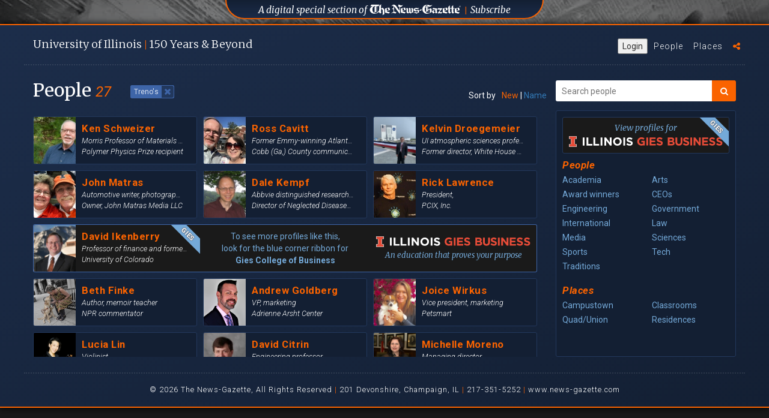

--- FILE ---
content_type: text/html; charset=UTF-8
request_url: https://uofi150.news-gazette.com/people/tag/trenos?page=1
body_size: 7271
content:
<!DOCTYPE html>
<html lang="en">
<head>
    <!-- Google Tag Manager -->
    <script>(function(w,d,s,l,i){w[l]=w[l]||[];w[l].push({'gtm.start':
            new Date().getTime(),event:'gtm.js'});var f=d.getElementsByTagName(s)[0],
            j=d.createElement(s),dl=l!='dataLayer'?'&l='+l:'';j.async=true;j.src=
            'https://www.googletagmanager.com/gtm.js?id='+i+dl;f.parentNode.insertBefore(j,f);
        })(window,document,'script','dataLayer','GTM-5QFDFPV');</script>
    <!-- End Google Tag Manager -->
    <meta charset="utf-8">
    <meta http-equiv="X-UA-Compatible" content="IE=edge">
    <meta name="viewport" content="width=device-width, initial-scale=1, maximum-scale=1, user-scalable=0">
    <meta name="description" content="View 27 profiles tagged with the Treno&#039;s tag on the U of I @ 150 years site." />

    
    <meta property="og:title" content="Treno&#039;s Profiles | University of Illinois 150 Years" />
    <meta property="og:type" content="article" />
    <meta property="og:url" content="https://uofi150.news-gazette.com/people/tag/trenos?page=1" />
    <meta property="og:image" content="http://uofi150.news-gazette.com/images/ui150art.png" />
    <meta property="og:description" content="View 27 profiles tagged with the Treno&#039;s tag on the U of I @ 150 years site." />

    <title>Treno&#039;s Profiles | University of Illinois 150 Years</title>

    <link rel="stylesheet" href="https://maxcdn.bootstrapcdn.com/font-awesome/4.7.0/css/font-awesome.min.css">
    <link href="https://fonts.googleapis.com/css?family=Montserrat:200,200i,300,300i,400,400i,700,700i" rel="stylesheet">
    <link href="https://fonts.googleapis.com/css?family=Merriweather:300,300i,400,400i,900,900i|Roboto:300,300i,400,400i,700,700i,900,900i" rel="stylesheet">
    <link href="/css/bootstrap.min.css" rel="stylesheet"> <!-- for bootstrap -->
    <link rel="stylesheet" type="text/css" href="/slick/slick.css"/> <!-- for image carousel -->
    <link rel="stylesheet" type="text/css" href="/slick/slick-theme.css"/> <!-- for image carousel -->
    <link rel="stylesheet" type="text/css" href="/js/perfect-scrollbar/dist/css/perfect-scrollbar.css"/> <!-- for custom scrollbars -->
    <link rel="stylesheet" type="text/css" href="/css/orange.css"/> <!-- for custom checkboxes -->
    <!-- fotorama.css & fotorama.js. -->
    <link  href="https://cdnjs.cloudflare.com/ajax/libs/fotorama/4.6.4/fotorama.css" rel="stylesheet"> <!-- 3 KB -->
    <link rel="stylesheet" href="/css/uofi150.css?v=20190314001">
    <!-- End Google Tag Manager -->
    <link rel="icon" href="/images/favicon.png" type="image/png" sizes="16x16">
    <script async='async' src='https://www.googletagservices.com/tag/js/gpt.js'></script>

<script>
    var googletag = googletag || {};
    googletag.cmd = googletag.cmd || [];
</script>

<script>
    googletag.cmd.push(function() {
        googletag.defineSlot('/4073248/UOFI150_300_250_ROS', [300, 250], 'div-gpt-ad-1496247815644-0').addService(googletag.pubads());
        googletag.pubads().collapseEmptyDivs();
        googletag.enableServices();
    });
</script>
</head>

<body>
<!-- Google Tag Manager (noscript) -->

                  
<!-- End Google Tag Manager (noscript) -->
<!-- Global Site Tag (gtag.js) - Google Analytics -->
<script async src="https://www.googletagmanager.com/gtag/js?id=UA-4954131-49"></script>
<script>
    window.dataLayer = window.dataLayer || [];
    function gtag(){dataLayer.push(arguments);}
    gtag('js', new Date());

    gtag('config', 'UA-4954131-49');
</script>
    
    <div class="background-box">

        <div class="background-images">
    <div class="background-image background-image-01"><!--<img src="images/background-images/background01.jpg" />--></div>
    <div class="background-image background-image-02"><!--<img src="images/background-images/background02.jpg" />--></div>
    <div class="background-image background-image-03"><!--<img src="images/background-images/background03.jpg" />--></div>
    <div class="background-image background-image-04"><!--<img src="images/background-images/background04.jpg" />--></div>
</div>

<div id="background-trigger"></div>

<div class="ng-div">
    <h2><a href="http://www.news-gazette.com/" target="_blank"><span class="uofilong">A digital special section of</span> <img class="ng-div-logo" src="/images/logo-news-gazette-white.svg" /></a> <span class="orange-divider">&#124;</span> <a href="https://secure.tecnavia.com/cp2_payments/champaignnewsgazette/index.php" target="_blank">Subscribe</a></h2>
</div><!-- end ng div -->

<!-- <div class="old-sponsor-div">
    <h2><a href="https://illinoisalumni.org/" target="_blank"><span class="uofilong">Sponsored by The University of Illinois</span> <span class="uofishort">U of I</span> Alumni Association</a> <span class="blue-divider">&#124;</span> <a href="http://giving.illinois.edu/" target="_blank">Donate</a></h2>
</div> --> <!-- end old sponsor div -->

<div class="sponsor-div">
<!--    <h2><span class="sponsored-by-text">Sponsored By</span> <a href="http://giesbusiness.illinois.edu/" target="_blank"><img title="University of Illinois Gies College of Business" class="gies-footer-logo" src="/images/gies-horizontal-logo-orange-white.svg" /></a></h2> -->
</div><!-- end sponsor div -->
</div>
<script src="https://news-gazette-il-pw.newsmemory.com/?meter&amp;service=onstop&amp;v=1" async></script>

        <div id="content-box" class="content-box content-box-expanded">

            <div id="expanded-content" class="expanded-content">

                <div class="top-bar">

    <div class="branding-title" id="branding-title">
        <h1><a onclick="showWelcomeClicked()" href="/welcome">U<span class="shorten-brand">niversity</span> of I<span class="shorten-brand">llinois</span> <span class="orange-text">&#124;</span> 150 <span class="shorten-brand">Years </span><span class="and-beyond">&#38; Beyond</span></a></h1>
    </div>

    <ul class="menu">
        <button type="button" class="ta_account_button" onclick="ta_account()">Login</button>
        <li id="menu-people"><a title="U of I alumni profiles" href="/people">People</a></li>
        <li id="menu-places"><a title="The places that all alumnis remember" href="/places">Places</a></li>
        <!-- <li id="menu-videos"><a title="Videos of UofI alumni" href="/#videos">Videos</a></li> -->
        <!-- <li id="menu-donate"><a title="donate to the Alumni Association" href="https://give.illinois.edu/" target="_blank" title="Donate to the U of I Alumni Association">Donate</a></li> -->
        <!-- <li id="menu-gazette"><a title="Visit News-Gazette.com" href="http://www.news-gazette.com/"><img alt="The News-Gazette" class="nglink" src="/images/logo-news-gazette-white.svg" /></a></li> -->
        <li id="menu-sharing">
            <a class="menu-share-click" title="Sharing options"><i class="fa fa-share-alt" aria-hidden="true"></i></a>
            <div class="sharing-invite">
                <h4>Celebrate with us by sharing this site.
                    <a href="https://www.facebook.com/sharer/sharer.php?u=http://uofi150.news-gazette.com" onclick="return !window.open(this.href, 'Facebook', 'width=640,height=200')" target="_blank"><i class="fa fa-facebook-square" aria-hidden="true"></i></a>

                    <a href="#" onclick="return !window.open('https://twitter.com/intent/tweet?url=http://uofi150.news-gazette.com&text=The University of Illinois turns 150 this year. Hear from #Happy150thUofI', 'twitterwindow', 'width=300,height=200')"><i class="fa fa-twitter-square" aria-hidden="true"></i></a>
                </h4>
                <i class="fa fa-times-circle close-sharing-invite" aria-hidden="true"></i>
            </div>
        </li>
    </ul> <!-- end menu -->

</div>

<hr class="horizontal-line" />

                <div class="people section">

                    <div class="list-of-people">
                        <h2>People
                            <div class="lds-css" style="display:none;">
                                <div style="width:100%;height:100%" class="lds-ellipsis">
                                    <div>
                                        <div></div>
                                    </div>
                                    <div>
                                        <div></div>
                                    </div>
                                    <div>
                                        <div></div>
                                    </div>
                                    <div>
                                        <div></div>
                                    </div>
                                    <div>
                                        <div></div>
                                    </div>
                                </div>
                            </div>
                            <span class="people-count">27</span>
                            
                            
                                                            <span class="tag-activated">Treno&#039;s <i data-q="94" class="fa fa-times tag-close" aria-hidden="true"></i></span>
                                                        

                        </h2>
                        <div class="profile-sort">
                            <span class="sort-label">Sort by</span>
                            <a href="/people/tag/trenos" class=" active ">New</a> |
                            <a href="/people/tag/trenos?alpha=true" class="">Name</a></div>

                        <div id="pList" class="scrolling-content people-list">
                                                                                                                                                                                    <a href="/people/ken-schweizer"><div class="people-list-item reveal-profile  ">
                                        <img class="people-list-photo mCS_img_loaded" src="/images/profile-photos/thumbs/Ken-Schweizer.jpeg">

                                        <h3 class="people-list-name ">Ken Schweizer</h3>
                                        <h4 class="people-list-title">Morris Professor of Materials Science &amp; Engineering</h4>
                                                                                <h4 class="people-list-fame">Polymer Physics Prize recipient</h4>
                                    </div>
                                </a>
                                                                                                                                                                                    <a href="/people/ross-cavitt"><div class="people-list-item reveal-profile  ">
                                        <img class="people-list-photo mCS_img_loaded" src="/images/profile-photos/thumbs/Ross-Cavitt.jpeg">

                                        <h3 class="people-list-name ">Ross Cavitt</h3>
                                        <h4 class="people-list-title">Former Emmy-winning Atlanta TV reporter</h4>
                                                                                <h4 class="people-list-fame">Cobb (Ga,) County communications director</h4>
                                    </div>
                                </a>
                                                                                                                                                                                    <a href="/people/kelvin-droegemeier"><div class="people-list-item reveal-profile  ">
                                        <img class="people-list-photo mCS_img_loaded" src="/images/profile-photos/thumbs/Kelvin-Droegemeier.jpeg">

                                        <h3 class="people-list-name ">Kelvin Droegemeier</h3>
                                        <h4 class="people-list-title">UI atmospheric sciences professor and special advisor to the chancellor</h4>
                                                                                <h4 class="people-list-fame">Former director, White House Office of Science and Technology Policy</h4>
                                    </div>
                                </a>
                                                                                                                                                                                    <a href="/people/john-matras"><div class="people-list-item reveal-profile  ">
                                        <img class="people-list-photo mCS_img_loaded" src="/images/profile-photos/thumbs/John-Matras.jpeg">

                                        <h3 class="people-list-name ">John Matras</h3>
                                        <h4 class="people-list-title">Automotive writer, photographer</h4>
                                                                                <h4 class="people-list-fame">Owner, John Matras Media LLC</h4>
                                    </div>
                                </a>
                                                                                                                                                                                    <a href="/people/dale-kempf"><div class="people-list-item reveal-profile  ">
                                        <img class="people-list-photo mCS_img_loaded" src="/images/profile-photos/thumbs/Dale-Kempf.jpeg">

                                        <h3 class="people-list-name ">Dale Kempf</h3>
                                        <h4 class="people-list-title">Abbvie distinguished research fellow</h4>
                                                                                <h4 class="people-list-fame">Director of Neglected Diseases Research</h4>
                                    </div>
                                </a>
                                                                                                                                                                                    <a href="/people/rick-lawrence"><div class="people-list-item reveal-profile  ">
                                        <img class="people-list-photo mCS_img_loaded" src="/images/profile-photos/thumbs/Rick-Lawrence.jpeg">

                                        <h3 class="people-list-name ">Rick Lawrence</h3>
                                        <h4 class="people-list-title">President,</h4>
                                                                                <h4 class="people-list-fame">PCIX, Inc.</h4>
                                    </div>
                                </a>
                                                                                                                                                            <a class="gies-special-left-link" href="/people/david-ikenberry"><div class="people-list-item reveal-profile gies-special-left   profile-gies ">
                                            <img class="people-list-photo mCS_img_loaded" src="/images/profile-photos/thumbs/David-Ikenberry.jpeg">

                                            <h3 class="people-list-name ">David Ikenberry</h3>
                                            <h4 class="people-list-title">Professor of finance and former dean</h4>
                                                                                        <h4 class="people-list-fame">University of Colorado</h4>
                                        </div>
                                    </a>
                                    <a class="gies-special-mid-link" href="/people/tag/gies-college-of-business">
                                        <div class="people-list-item reveal-profile gies-special-mid">
                                            <p>To see more profiles like this, <br />
                                            look for the blue corner ribbon for
                                        <strong>Gies College of Business</strong></p>
                                        </div>
                                    </a>
                                    <a class="gies-special-right-link" target="_blank" href="http://giesbusiness.illinois.edu">
                                        <div class="people-list-item gies-special-right">
                                                <img title="University of Illinois Gies College of Business" class="gies-list-logo" src="/images/gies-horizontal-logo-orange-white.svg" />
                                                <span>An education that proves your purpose</span>
                                        </div>
                                    </a>
                                                                                            <a href="/people/beth-finke"><div class="people-list-item reveal-profile  ">
                                        <img class="people-list-photo mCS_img_loaded" src="/images/profile-photos/thumbs/Beth-Finke.jpeg">

                                        <h3 class="people-list-name ">Beth Finke</h3>
                                        <h4 class="people-list-title">Author, memoir teacher</h4>
                                                                                <h4 class="people-list-fame">NPR commentator</h4>
                                    </div>
                                </a>
                                                                                                                                                                                    <a href="/people/andrew-goldberg"><div class="people-list-item reveal-profile  ">
                                        <img class="people-list-photo mCS_img_loaded" src="/images/profile-photos/thumbs/Andrew-Goldberg.png">

                                        <h3 class="people-list-name ">Andrew Goldberg</h3>
                                        <h4 class="people-list-title">VP, marketing</h4>
                                                                                <h4 class="people-list-fame">Adrienne Arsht Center</h4>
                                    </div>
                                </a>
                                                                                                                                                                                    <a href="/people/joice-wirkus"><div class="people-list-item reveal-profile  ">
                                        <img class="people-list-photo mCS_img_loaded" src="/images/profile-photos/thumbs/Joice-Wirkus.jpeg">

                                        <h3 class="people-list-name ">Joice Wirkus</h3>
                                        <h4 class="people-list-title">Vice president, marketing</h4>
                                                                                <h4 class="people-list-fame">Petsmart</h4>
                                    </div>
                                </a>
                                                                                                                                                                                    <a href="/people/lucia-lin"><div class="people-list-item reveal-profile  ">
                                        <img class="people-list-photo mCS_img_loaded" src="/images/profile-photos/thumbs/Lucia-Lin.jpeg">

                                        <h3 class="people-list-name ">Lucia Lin</h3>
                                        <h4 class="people-list-title">Violinist</h4>
                                                                                <h4 class="people-list-fame">Boston Symphony Orchestra</h4>
                                    </div>
                                </a>
                                                                                                                                                                                    <a href="/people/david-citrin"><div class="people-list-item reveal-profile  ">
                                        <img class="people-list-photo mCS_img_loaded" src="/images/profile-photos/thumbs/David-Citrin.jpeg">

                                        <h3 class="people-list-name ">David Citrin</h3>
                                        <h4 class="people-list-title">Engineering professor</h4>
                                                                                <h4 class="people-list-fame">Georgia Tech</h4>
                                    </div>
                                </a>
                                                                                                                                                                                    <a href="/people/michelle-moreno"><div class="people-list-item reveal-profile  ">
                                        <img class="people-list-photo mCS_img_loaded" src="/images/profile-photos/thumbs/Michelle -Moreno.jpeg">

                                        <h3 class="people-list-name ">Michelle Moreno</h3>
                                        <h4 class="people-list-title">Managing director</h4>
                                                                                <h4 class="people-list-fame">Dresner Partners, Chicago</h4>
                                    </div>
                                </a>
                                                                                                                                                                                    <a href="/people/marilyn-flynn"><div class="people-list-item reveal-profile  ">
                                        <img class="people-list-photo mCS_img_loaded" src="/images/profile-photos/thumbs/Marilyn-Flynn.jpeg">

                                        <h3 class="people-list-name ">Marilyn Flynn</h3>
                                        <h4 class="people-list-title">Dean, Social Work</h4>
                                                                                <h4 class="people-list-fame">Univ. of Southern California</h4>
                                    </div>
                                </a>
                                                                                                                                                                                    <a href="/people/jerry-marcyk"><div class="people-list-item reveal-profile  ">
                                        <img class="people-list-photo mCS_img_loaded" src="/images/profile-photos/thumbs/Jerry-Marcyk.jpeg">

                                        <h3 class="people-list-name ">Jerry Marcyk</h3>
                                        <h4 class="people-list-title">Director/components research</h4>
                                                                                <h4 class="people-list-fame">Intel (retired)</h4>
                                    </div>
                                </a>
                                                                                                                                                                                    <a href="/people/steve-beckett"><div class="people-list-item reveal-profile  ">
                                        <img class="people-list-photo mCS_img_loaded" src="/images/profile-photos/thumbs/Steve-Beckett.jpeg">

                                        <h3 class="people-list-name ">Steve Beckett</h3>
                                        <h4 class="people-list-title">Pillar of the Bar</h4>
                                                                                <h4 class="people-list-fame">Distinguished Alumni Award</h4>
                                    </div>
                                </a>
                                                                                                                                                                                    <a href="/people/tom-costello"><div class="people-list-item reveal-profile  ">
                                        <img class="people-list-photo mCS_img_loaded" src="/images/profile-photos/thumbs/Tom-Costello.jpeg">

                                        <h3 class="people-list-name ">Tom Costello</h3>
                                        <h4 class="people-list-title">Longtime MTD executive, communication instructor</h4>
                                                                                <h4 class="people-list-fame">Died in April 2020</h4>
                                    </div>
                                </a>
                                                                                                                                                                                    <a href="/people/ray-lantz"><div class="people-list-item reveal-profile  ">
                                        <img class="people-list-photo mCS_img_loaded" src="/images/profile-photos/thumbs/Ray-Lantz.jpeg">

                                        <h3 class="people-list-name ">Ray Lantz</h3>
                                        <h4 class="people-list-title">President</h4>
                                                                                <h4 class="people-list-fame">Carpet Advantage, Urbana</h4>
                                    </div>
                                </a>
                                                                                                                                                                                    <a href="/people/clark-wen"><div class="people-list-item reveal-profile  ">
                                        <img class="people-list-photo mCS_img_loaded" src="/images/profile-photos/thumbs/Clark-Wen.jpeg">

                                        <h3 class="people-list-name ">Clark Wen</h3>
                                        <h4 class="people-list-title">Game sound designer</h4>
                                                                                <h4 class="people-list-fame">Exile Sound of LA</h4>
                                    </div>
                                </a>
                                                                                                                                                                                    <a href="/people/chuck-haas"><div class="people-list-item reveal-profile  ">
                                        <img class="people-list-photo mCS_img_loaded" src="/images/profile-photos/thumbs/Chuck-Haas.jpeg">

                                        <h3 class="people-list-name ">Chuck Haas</h3>
                                        <h4 class="people-list-title">Engineering professor</h4>
                                                                                <h4 class="people-list-fame">Distinguished Alumni Award</h4>
                                    </div>
                                </a>
                                                                                                                                                                                    <a href="/people/mary-jo-meisner"><div class="people-list-item reveal-profile  ">
                                        <img class="people-list-photo mCS_img_loaded" src="/images/profile-photos/thumbs/Mary Jo-Meisner.jpeg">

                                        <h3 class="people-list-name ">Mary Jo Meisner</h3>
                                        <h4 class="people-list-title">Veteran newspaper editor</h4>
                                                                                <h4 class="people-list-fame">3-time Pulitzer juror</h4>
                                    </div>
                                </a>
                                                                                                                                                                                    <a href="/people/jim-mcneely"><div class="people-list-item reveal-profile  ">
                                        <img class="people-list-photo mCS_img_loaded" src="/images/profile-photos/thumbs/Jim-McNeely.jpeg">

                                        <h3 class="people-list-name ">Jim McNeely</h3>
                                        <h4 class="people-list-title">Won 2001 Grammy</h4>
                                                                                <h4 class="people-list-fame">Jazz pianist, composer</h4>
                                    </div>
                                </a>
                                                                                                                                                                                    <a href="/people/ed-cupp"><div class="people-list-item reveal-profile  ">
                                        <img class="people-list-photo mCS_img_loaded" src="/images/profile-photos/thumbs/Ed-Cupp.jpeg">

                                        <h3 class="people-list-name ">Ed Cupp</h3>
                                        <h4 class="people-list-title">World-renowned entomologist</h4>
                                                                                <h4 class="people-list-fame">Auburn professor emeritus</h4>
                                    </div>
                                </a>
                                                                                                                                                                                    <a href="/people/jason-adams"><div class="people-list-item reveal-profile  ">
                                        <img class="people-list-photo mCS_img_loaded" src="/images/profile-photos/thumbs/Jason-Adams.jpeg">

                                        <h3 class="people-list-name ">Jason Adams</h3>
                                        <h4 class="people-list-title">Former executive editor</h4>
                                                                                <h4 class="people-list-fame">Entertainment Weekly</h4>
                                    </div>
                                </a>
                                                                                                                                                                                    <a href="/people/john-giannini"><div class="people-list-item reveal-profile  ">
                                        <img class="people-list-photo mCS_img_loaded" src="/images/profile-photos/thumbs/John-Giannini.jpeg">

                                        <h3 class="people-list-name ">John Giannini</h3>
                                        <h4 class="people-list-title">College basketball coach</h4>
                                                                                <h4 class="people-list-fame">508–375 career mark</h4>
                                    </div>
                                </a>
                            
                                <div class="people-list-pagination">
                                    <ul class="pagination" role="navigation">
        
                    <li class="disabled" aria-disabled="true" aria-label="&laquo; Previous">
                <span aria-hidden="true">&lsaquo;</span>
            </li>
        
        
                    
            
            
                                                                        <li class="active" aria-current="page"><span>1</span></li>
                                                                                <li><a href="https://uofi150.news-gazette.com/people/tag/trenos?page=2">2</a></li>
                                                        
        
                    <li>
                <a href="https://uofi150.news-gazette.com/people/tag/trenos?page=2" rel="next" aria-label="Next &raquo;">&rsaquo;</a>
            </li>
            </ul>

                                </div>
                        </div>


                    </div>
                    <div class="right-search">
    <form id="search-form" class="form-horizontal">
        <fieldset>
            <div class="input-group search-people-group">
                <label for="search-people" class="search-label">Search</label>
                <input id="search-people" name="q" class="search-people" placeholder="Search people" type="search" autocomplete="off"/>
                <button type="submit" id="search" class="search-people-submit">
                    <i class="fa fa-search" aria-hidden="true"></i>
                </button>
            </div>
            <div id="search-term"><span class="query-term"></span><button class="reset-btn" type="button" onclick="resetSearch()">reset</button></div>
                <!-- <a class="btn btn-show-videos " href="/people/tag/gies-college-of-business">
                    View Gies College of Business profiles
                </a> -->
            <p class="mobile-filter">Filter...<i class="fa fa-exclamation-circle" aria-hidden="true" style="display: none;"></i></p>
            <div class="the-filter">
                <a class="filter-by-gies profile-gies" href="/people/tag/gies-college-of-business">
                   <span>View profiles for</span>
                   <img title="University of Illinois Gies College of Business" class="gies-filter-logo" src="/images/gies-horizontal-logo-orange-white.svg" />
               </a>
                <h3 class="filter-people-heading">People</h3>
                <i class="fa fa-times-circle close-the-filter" aria-hidden="true"></i>
                                                            <div class="col-md-5">
                            <a class="category" name="category[]" id="category-1" href="/people/category/academia">Academia</a>
                        </div>
                                                                                <div class="col-md-5">
                            <a class="category" name="category[]" id="category-2" href="/people/category/arts">Arts</a>
                        </div>
                                                                                <div class="col-md-5">
                            <a class="category" name="category[]" id="category-3" href="/people/category/award-winners">Award winners</a>
                        </div>
                                                                                                                    <div class="col-md-5">
                            <a class="category" name="category[]" id="category-5" href="/people/category/ceos">CEOs</a>
                        </div>
                                                                                                                    <div class="col-md-5">
                            <a class="category" name="category[]" id="category-16" href="/people/category/engineering">Engineering</a>
                        </div>
                                                                                <div class="col-md-5">
                            <a class="category" name="category[]" id="category-6" href="/people/category/government">Government</a>
                        </div>
                                                                                <div class="col-md-5">
                            <a class="category" name="category[]" id="category-7" href="/people/category/international">International</a>
                        </div>
                                                                                <div class="col-md-5">
                            <a class="category" name="category[]" id="category-13" href="/people/category/law">Law</a>
                        </div>
                                                                                <div class="col-md-5">
                            <a class="category" name="category[]" id="category-8" href="/people/category/media">Media</a>
                        </div>
                                                                                                                                                        <div class="col-md-5">
                            <a class="category" name="category[]" id="category-11" href="/people/category/sciences">Sciences</a>
                        </div>
                                                                                <div class="col-md-5">
                            <a class="category" name="category[]" id="category-12" href="/people/category/sports">Sports</a>
                        </div>
                                                                                <div class="col-md-5">
                            <a class="category" name="category[]" id="category-14" href="/people/category/tech">Tech</a>
                        </div>
                                                                                <div class="col-md-5">
                            <a class="category" name="category[]" id="category-17" href="/people/category/traditions">Traditions</a>
                        </div>
                                                    <div class="clearfix"></div>
                <h3 class="filter-places-heading">Places</h3>
                                                                                                                                                                        <div class="col-md-5">
                            <a class="category" href="/people/category/campustown">Campustown</a>
                        </div>
                                                                                                                    <div class="col-md-5">
                            <a class="category" href="/people/category/classrooms">Classrooms</a>
                        </div>
                                                                                                                                                                                                                                                                    <div class="col-md-5">
                            <a class="category" href="/people/category/quadunion">Quad/Union</a>
                        </div>
                                                                                <div class="col-md-5">
                            <a class="category" href="/people/category/residences">Residences</a>
                        </div>
                                                                                                                                                                                                    <p class="view-filter-results">View Results</p>
            </div> <!-- end filter -->
        </fieldset>
    </form>
</div> <!-- end right search -->


    
        
        
            
                
            
        
    
                </div>


                    <div class="footer">
     <hr class="horizontal-line" />
     <p>&#169; 2026 The News-Gazette, All Rights Reserved <span>&#124;</span> 201 Devonshire, Champaign, IL <span>&#124;</span> 217-351-5252 <span>&#124;</span>
         <a title="The News-Gazette website" href="http://news-gazette.com" target="_blank" class="footer-link">www.news-gazette.com</a></p>
 </div><!-- end footer -->

                </div> <!-- end expanded content -->

            </div> <!-- end background box -->
        </div>

    <script src="https://ajax.googleapis.com/ajax/libs/jquery/2.1.3/jquery.min.js"></script>
    <script src="/js/modernizr-custom.js"></script>
    <script src="/js/jquery.cookie.js"></script>
    <script src="/js/bootstrap.min.js"></script>
    <script type="text/javascript" src="/slick/slick.min.js"></script> <!-- for image carousel -->
    <script type="text/javascript" src="/js/perfect-scrollbar/dist/js/perfect-scrollbar.jquery.min.js"></script> <!-- for custom scrollbars -->

    <!-- fotorama.css & fotorama.js. -->
    <script src="https://cdnjs.cloudflare.com/ajax/libs/fotorama/4.6.4/fotorama.js"></script> <!-- 16 KB -->
    <script src="/js/jwplayer/jwplayer.js"></script>
    <script>jwplayer.key="ZAha2sbHuHnoPuwMS/IxLO1I44ROXbG3QEIuhw==";</script>
    <script src="/js/icheck.min.js"></script>
    <script type="text/javascript" async src="https://platform.twitter.com/widgets.js"></script>

    <script src="/js/uofi150.js?v=20190314001"></script>
    <script>
    $('.tag-close').on('click', function(){
        window.location.assign('/people');
    });

</script>

<div id="video-box" style="display: none;"></div>
<script src="https://news-gazette-il-pw.newsmemory.com/?meter&amp;v=1" async></script>
</body>


</html>


--- FILE ---
content_type: application/javascript; charset=utf-8
request_url: https://fundingchoicesmessages.google.com/f/AGSKWxWUKFfihkjNAZqu3pdCugklhlojaduWRRlpA5v9JAVu0OjdbyMLJyGb2SOoMtRp_qdIUocffxW9o-nXQo2jq-kjiApSwoHk0BLZQe0IKor6p9l9A2nsoM8WPvWt-fqCF5m5UNwZKnovpxs-LnYUu4mvYp2qeJpAoSkh1AivJvePJv8ynLPVe-vF1Goe/_.adnetwork..com/ss/ad//advertising_/Article-Ad-/popundr.
body_size: -1290
content:
window['b8a85ccb-9d60-4362-bd9f-04fdd8768ab9'] = true;

--- FILE ---
content_type: application/x-javascript
request_url: https://news-gazette-il-pw.newsmemory.com/?meter&ta_MACHINE_ID=2db84468887fedbfc8b10ed6502c676a&v=1&r=9495
body_size: 42743
content:

//Version meter.check.24010816 on host news-gazette-il-pw.newsmemory.com, global optionspage version optionspage.check.23081515, pSetup champaignnewsgazette, subLayout 1.0.a, paywall appId news-gazette.il
//global variables
var ta_MACHINE_ID="2db84468887fedbfc8b10ed6502c676a";
var ta_sessionString="d9cb4935ca1f00e684de7b9348526b97";

var ta_postMessageLog = '';
var ta_supportStorages;
var ta_configJSON = {"ARTICLE":{"min_threshold":"5"},"ILLINISPORTS":{"min_threshold":"5"},"UOFI":{"min_threshold":"5"},"PUZZLES":{"min_threshold":"5"}};
var ta_rulesJSON = {"rules":["[A-Za-z]+_[0-9a-f]{8}-[0-9a-f]{4}-[0-9a-f]{4}-[0-9a-f]{12}.html$ : ARTICLE","[A-Za-z]+_[0-9a-f]{8}-[0-9a-f]{4}-[0-9a-f]{4}-[0-9a-f]{4}-[0-9a-f]{12}.html$ : ARTICLE","collection_[0-9a-f]{8}-[0-9a-f]{4}-[0-9a-f]{4}-[0-9a-f]{4}-[0-9a-f]{12}.html$ : FREE","poll_[0-9a-f]{8}-[0-9a-f]{4}-[0-9a-f]{4}-[0-9a-f]{4}-[0-9a-f]{12}.html$ : FREE","\/classifieds\/.*\/ad_[0-9a-f]{8}-[0-9a-f]{4}-[0-9a-f]{4}-[0-9a-f]{4}-[0-9a-f]{12}.html$ : FREE","\/obituaries\/ : FREE","\/podcasts\/ : FREE","\/news\/nation-world\/ : FREE","\/coronavirus\/ : FREE","\/native\/ : FREE","^https?\\x3A\/\/(www\\.)?news-gazette\\.com\\.?\/closings\/ : FREE","^https?\\x3A\/\/(www\\.)?news-gazette\\.com\\.?\/w(dws|hms|kio)\/ : FREE","^https?\\x3A\/\/(www\\.)?news-gazette\\.com\\.?\/local_offers\/ : FREE","^https?\\x3A\/\/uofi150\\.news-gazette\\.com\\.?\/people\/[^\/?]+ : UOFI","^https?\\x3A\/\/uofi150\\.news-gazette\\.com\\.?\/people\/(category|tag)\/ : FREE","champaignnewsgazette_uofi15_mockup.html$ : UOFI","^https?\\x3A\/\/(www\\.)?news-gazette\\.com\\.?\/games\/ : PUZZLES","META keywords = illini-sports : ILLINISPORTS","META author = Associated Press : FREE","META keywords = coronavirus : FREE"],"homepage_rule":"news-gazette.com\/$ OR news-gazette.com$ OR news-gazette.com\/\\#$ : HOME"};
var ta_productTypesJSON = ["FREE","ARTICLE","ILLINISPORTS","UOFI","PUZZLES"];
var ta_subscriptionTypesJSON = ["UNREGISTERED","TEMPORARY","REGISTERED","SUBSCRIBER","ILLINISPORTSSUB","UOFISUB","PUZZLESSUB","ALLOWEDIP"];
var ta_showWelcomePopup = false;
var ta_showWelcomePopupJustOnHomepage = true;
var ta_showFirstPopup = true;
var ta_showPeriodPopup = false;
//if not set but activated the default period is 5
var ta_periodToShow = 5;
var ta_showCustomPopup = "";
var ta_showLatestPopup = true;
var ta_showPaywallPopup = true;
var ta_protectArticle = parseInt('1', 10);
//disable truncation in advance if free cat
var ta_truncateArticleInAdvance = ta_protectArticle && parseInt('0',10) && ((typeof ta_cat == 'undefined') || (ta_cat.length == 0) || ((typeof ta_checkCats == "function") && !ta_checkCats(ta_cat, cats)));

var ta_isFreeProduct;
//-2 error, -1 not necessary, 0 started, 1 completed
var ta_validateRequestStatus = -1;
var ta_firstPageIsNotFree = false;
//the product type of the current page
var ta_productType;
var ta_userLoggedIn;
var ta_isFromAllowedIp = false;
var ta_userSubscriptions;
var sKValue="";
var pSKValue="CaR4nCsC";
var challenge="c80eeb0c203887c5d1f7a0e78eb2b315";
var ta_MIN_THRESHOLDS;
//var ta_intervalhand;
var ta_focus;
var keepSubDomainInCookiesDomain = parseInt("0");
var ta_shouldReopenAccountPopup = false;
var ta_willReopenAccountPopup = false;
var ta_delayCheckUserRefresh = false;
var ta_externalLoginDomain = "https://news-gazette-il.newsmemory.com";

//tracking constants
var NO_COOKIES_POPUP_TRACK_NAME = "no cookies";
var PRIVATE_MODE_POPUP_TRACK_NAME = "private mode";
var WELCOME_POPUP_TRACK_NAME = "welcome";
var FIRST_PRODUCTS_LEFT_POPUP_TRACK_NAME = "first products left";
var PRODUCTS_LEFT_POPUP_TRACK_NAME = "products left";
var ONE_PRODUCT_LEFT_POPUP_TRACK_NAME = "one product left";
var NO_PRODUCTS_LEFT_POPUP_TRACK_NAME = "no products left";
var PAYWALL_POPUP_TRACK_NAME = "paywall";
var ACCOUNT_POPUP_TRACK_NAME = "account";
var CLICK_EVENT_TRACK_NAME = "click";
var OPEN_EVENT_TRACK_NAME = "open";
var CLOSE_EVENT_TRACK_NAME = "close";
var LOGIN_EVENT_TRACK_NAME = "login";
var LOGIN_SUCCESS_EVENT_TRACK_NAME = "login success";
var LOGIN_FAILED_EVENT_TRACK_NAME = "login failed";
var LOGOUT_EVENT_TRACK_NAME = "logout";
var FORGOT_PASSWORD_EVENT_TRACK_NAME = "forgot password";
var LOGIN_LINK_TRACK_NAME = "login";
var LOGOUT_LINK_TRACK_NAME = "logout";
var FORGOT_PASSWORD_LINK_TRACK_NAME = "forgot password";
var TOKEN_AUTOLOGIN_NAME = "token autologin";
var CHANGE_PASSWORD_EVENT_TRACK_NAME = "change password";
var CHANGE_PASSWORD_LINK_TRACK_NAME = "change password";
//pass in md5
var passInMd5 = 0;
//public key encryption
var pubkey_e;
var pubkey_m;

//add support for pubkey encryption
// BarrettMu, a class for performing Barrett modular reduction computations in
// JavaScript.
//
// Requires BigInt.js.
//
// Copyright 2004-2005 David Shapiro.
//
// You may use, re-use, abuse, copy, and modify this code to your liking, but
// please keep this header.
//
// Thanks!
// 
// Dave Shapiro
// dave@ohdave.com 

function BarrettMu(m)
{
	this.modulus = biCopy(m);
	this.k = biHighIndex(this.modulus) + 1;
	var b2k = new TABigInt();
	b2k.digits[2 * this.k] = 1; // b2k = b^(2k)
	this.mu = biDivide(b2k, this.modulus);
	this.bkplus1 = new TABigInt();
	this.bkplus1.digits[this.k + 1] = 1; // bkplus1 = b^(k+1)
	this.modulo = BarrettMu_modulo;
	this.multiplyMod = BarrettMu_multiplyMod;
	this.powMod = BarrettMu_powMod;
}

function BarrettMu_modulo(x)
{
	var q1 = biDivideByRadixPower(x, this.k - 1);
	var q2 = biMultiply(q1, this.mu);
	var q3 = biDivideByRadixPower(q2, this.k + 1);
	var r1 = biModuloByRadixPower(x, this.k + 1);
	var r2term = biMultiply(q3, this.modulus);
	var r2 = biModuloByRadixPower(r2term, this.k + 1);
	var r = biSubtract(r1, r2);
	if (r.isNeg) {
		r = biAdd(r, this.bkplus1);
	}
	var rgtem = biCompare(r, this.modulus) >= 0;
	while (rgtem) {
		r = biSubtract(r, this.modulus);
		rgtem = biCompare(r, this.modulus) >= 0;
	}
	return r;
}

function BarrettMu_multiplyMod(x, y)
{
	/*
	x = this.modulo(x);
	y = this.modulo(y);
	*/
	var xy = biMultiply(x, y);
	return this.modulo(xy);
}

function BarrettMu_powMod(x, y)
{
	var result = new TABigInt();
	result.digits[0] = 1;
	var a = x;
	var k = y;
	while (true) {
		if ((k.digits[0] & 1) != 0) result = this.multiplyMod(result, a);
		k = biShiftRight(k, 1);
		if (k.digits[0] == 0 && biHighIndex(k) == 0) break;
		a = this.multiplyMod(a, a);
	}
	return result;
}



// RSA, a suite of routines for performing RSA public-key computations in
// JavaScript.
//
// Requires BigInt.js and Barrett.js.
//
// Copyright 1998-2005 David Shapiro.
//
// You may use, re-use, abuse, copy, and modify this code to your liking, but
// please keep this header.
//
// Thanks!
// 
// Dave Shapiro
// dave@ohdave.com 

function RSAKeyPair(encryptionExponent, decryptionExponent, modulus)
{
	this.e = biFromHex(encryptionExponent);
	this.d = biFromHex(decryptionExponent);
	this.m = biFromHex(modulus);
	// We can do two bytes per digit, so
	// chunkSize = 2 * (number of digits in modulus - 1).
	// Since biHighIndex returns the high index, not the number of digits, 1 has
	// already been subtracted.
	this.chunkSize = 2 * biHighIndex(this.m);
	this.radix = 16;
	this.barrett = new BarrettMu(this.m);
}

function twoDigit(n)
{
	return (n < 10 ? "0" : "") + String(n);
}

function encryptedString(key, s)
	// Altered by Rob Saunders (rob@robsaunders.net). New routine pads the
	// string after it has been converted to an array. This fixes an
	// incompatibility with Flash MX's ActionScript.
{
	var a = new Array();
	var sl = s.length;
	var i = 0;
	while (i < sl) {
		a[i] = s.charCodeAt(i);
		i++;
	}

	while (a.length % key.chunkSize != 0) {
		a[i++] = 0;
	}

	var al = a.length;
	var result = "";
	var j, k, block;
	for (i = 0; i < al; i += key.chunkSize) {
		block = new TABigInt();
		j = 0;
		for (k = i; k < i + key.chunkSize; ++j) {
			block.digits[j] = a[k++];
			block.digits[j] += a[k++] << 8;
		}
		var crypt = key.barrett.powMod(block, key.e);
		var text = key.radix == 16 ? biToHex(crypt) : biToString(crypt, key.radix);
		result += text + " ";
	}
	return result.substring(0, result.length - 1); // Remove last space.
}

function decryptedString(key, s)
{
	var blocks = s.split(" ");
	var result = "";
	var i, j, block;
	for (i = 0; i < blocks.length; ++i) {
		var bi;
		if (key.radix == 16) {
			bi = biFromHex(blocks[i]);
		}
		else {
			bi = biFromString(blocks[i], key.radix);
		}
		block = key.barrett.powMod(bi, key.d);
		for (j = 0; j <= biHighIndex(block); ++j) {
			result += String.fromCharCode(block.digits[j] & 255,
			                              block.digits[j] >> 8);
		}
	}
	// Remove trailing null, if any.
	if (result.charCodeAt(result.length - 1) == 0) {
		result = result.substring(0, result.length - 1);
	}
	return result;
}


// TABigInt, a suite of routines for performing multiple-precision arithmetic in
// JavaScript.
//
// Copyright 1998-2005 David Shapiro.
//
// You may use, re-use, abuse,
// copy, and modify this code to your liking, but please keep this header.
// Thanks!
//
// Dave Shapiro
// dave@ohdave.com

// IMPORTANT THING: Be sure to set maxDigits according to your precision
// needs. Use the setMaxDigits() function to do this. See comments below.
//
// Tweaked by Ian Bunning
// Alterations:
// Fix bug in function biFromHex(s) to allow
// parsing of strings of length != 0 (mod 4)

// Changes made by Dave Shapiro as of 12/30/2004:
//
// The TABigInt() constructor doesn't take a string anymore. If you want to
// create a TABigInt from a string, use biFromDecimal() for base-10
// representations, biFromHex() for base-16 representations, or
// biFromString() for base-2-to-36 representations.
//
// biFromArray() has been removed. Use biCopy() instead, passing a TABigInt
// instead of an array.
//
// The TABigInt() constructor now only constructs a zeroed-out array.
// Alternatively, if you pass <true>, it won't construct any array. See the
// biCopy() method for an example of this.
//
// Be sure to set maxDigits depending on your precision needs. The default
// zeroed-out array ZERO_ARRAY is constructed inside the setMaxDigits()
// function. So use this function to set the variable. DON'T JUST SET THE
// VALUE. USE THE FUNCTION.
//
// ZERO_ARRAY exists to hopefully speed up construction of TABigInts(). By
// precalculating the zero array, we can just use slice(0) to make copies of
// it. Presumably this calls faster native code, as opposed to setting the
// elements one at a time. I have not done any timing tests to verify this
// claim.

// Max number = 10^16 - 2 = 9999999999999998;
//               2^53     = 9007199254740992;

var biRadixBase = 2;
var biRadixBits = 16;
var bitsPerDigit = biRadixBits;
var biRadix = 1 << 16; // = 2^16 = 65536
var biHalfRadix = biRadix >>> 1;
var biRadixSquared = biRadix * biRadix;
var maxDigitVal = biRadix - 1;
var maxInteger = 9999999999999998; 

// maxDigits:
// Change this to accommodate your largest number size. Use setMaxDigits()
// to change it!
//
// In general, if you're working with numbers of size N bits, you'll need 2*N
// bits of storage. Each digit holds 16 bits. So, a 1024-bit key will need
//
// 1024 * 2 / 16 = 128 digits of storage.
//

var maxDigits;
var ZERO_ARRAY;
var bigZero, bigOne;

function setMaxDigits(value)
{
	maxDigits = value;
	ZERO_ARRAY = new Array(maxDigits);
	for (var iza = 0; iza < ZERO_ARRAY.length; iza++) ZERO_ARRAY[iza] = 0;
	bigZero = new TABigInt();
	bigOne = new TABigInt();
	bigOne.digits[0] = 1;
}

setMaxDigits(20);

// The maximum number of digits in base 10 you can convert to an
// integer without JavaScript throwing up on you.
var dpl10 = 15;
// lr10 = 10 ^ dpl10
var lr10 = biFromNumber(1000000000000000);

function TABigInt(flag)
{
	if (typeof flag == "boolean" && flag == true) {
		this.digits = null;
	}
	else {
		this.digits = ZERO_ARRAY.slice(0);
	}
	this.isNeg = false;
}

function biFromDecimal(s)
{
	var isNeg = s.charAt(0) == '-';
	var i = isNeg ? 1 : 0;
	var result;
	// Skip leading zeros.
	while (i < s.length && s.charAt(i) == '0') ++i;
	if (i == s.length) {
		result = new TABigInt();
	}
	else {
		var digitCount = s.length - i;
		var fgl = digitCount % dpl10;
		if (fgl == 0) fgl = dpl10;
		result = biFromNumber(Number(s.substr(i, fgl)));
		i += fgl;
		while (i < s.length) {
			result = biAdd(biMultiply(result, lr10),
			               biFromNumber(Number(s.substr(i, dpl10))));
			i += dpl10;
		}
		result.isNeg = isNeg;
	}
	return result;
}

function biCopy(bi)
{
	var result = new TABigInt(true);
	result.digits = bi.digits.slice(0);
	result.isNeg = bi.isNeg;
	return result;
}

function biFromNumber(i)
{
	var result = new TABigInt();
	result.isNeg = i < 0;
	i = Math.abs(i);
	var j = 0;
	while (i > 0) {
		result.digits[j++] = i & maxDigitVal;
		i >>= biRadixBits;
	}
	return result;
}

function reverseStr(s)
{
	var result = "";
	for (var i = s.length - 1; i > -1; --i) {
		result += s.charAt(i);
	}
	return result;
}

var hexatrigesimalToChar = new Array(
 '0', '1', '2', '3', '4', '5', '6', '7', '8', '9',
 'a', 'b', 'c', 'd', 'e', 'f', 'g', 'h', 'i', 'j',
 'k', 'l', 'm', 'n', 'o', 'p', 'q', 'r', 's', 't',
 'u', 'v', 'w', 'x', 'y', 'z'
);

function biToString(x, radix)
	// 2 <= radix <= 36
{
	var b = new TABigInt();
	b.digits[0] = radix;
	var qr = biDivideModulo(x, b);
	var result = hexatrigesimalToChar[qr[1].digits[0]];
	while (biCompare(qr[0], bigZero) == 1) {
		qr = biDivideModulo(qr[0], b);
		digit = qr[1].digits[0];
		result += hexatrigesimalToChar[qr[1].digits[0]];
	}
	return (x.isNeg ? "-" : "") + reverseStr(result);
}

function biToDecimal(x)
{
	var b = new TABigInt();
	b.digits[0] = 10;
	var qr = biDivideModulo(x, b);
	var result = String(qr[1].digits[0]);
	while (biCompare(qr[0], bigZero) == 1) {
		qr = biDivideModulo(qr[0], b);
		result += String(qr[1].digits[0]);
	}
	return (x.isNeg ? "-" : "") + reverseStr(result);
}

var hexToChar = new Array('0', '1', '2', '3', '4', '5', '6', '7', '8', '9',
                          'a', 'b', 'c', 'd', 'e', 'f');

function digitToHex(n)
{
	var mask = 0xf;
	var result = "";
	for (i = 0; i < 4; ++i) {
		result += hexToChar[n & mask];
		n >>>= 4;
	}
	return reverseStr(result);
}

function biToHex(x)
{
	var result = "";
	var n = biHighIndex(x);
	for (var i = biHighIndex(x); i > -1; --i) {
		result += digitToHex(x.digits[i]);
	}
	return result;
}

function charToHex(c)
{
	var ZERO = 48;
	var NINE = ZERO + 9;
	var littleA = 97;
	var littleZ = littleA + 25;
	var bigA = 65;
	var bigZ = 65 + 25;
	var result;

	if (c >= ZERO && c <= NINE) {
		result = c - ZERO;
	} else if (c >= bigA && c <= bigZ) {
		result = 10 + c - bigA;
	} else if (c >= littleA && c <= littleZ) {
		result = 10 + c - littleA;
	} else {
		result = 0;
	}
	return result;
}

function hexToDigit(s)
{
	var result = 0;
	var sl = Math.min(s.length, 4);
	for (var i = 0; i < sl; ++i) {
		result <<= 4;
		result |= charToHex(s.charCodeAt(i))
	}
	return result;
}

function biFromHex(s)
{
	var result = new TABigInt();
	var sl = s.length;
	for (var i = sl, j = 0; i > 0; i -= 4, ++j) {
		result.digits[j] = hexToDigit(s.substr(Math.max(i - 4, 0), Math.min(i, 4)));
	}
	return result;
}

function biFromString(s, radix)
{
	var isNeg = s.charAt(0) == '-';
	var istop = isNeg ? 1 : 0;
	var result = new TABigInt();
	var place = new TABigInt();
	place.digits[0] = 1; // radix^0
	for (var i = s.length - 1; i >= istop; i--) {
		var c = s.charCodeAt(i);
		var digit = charToHex(c);
		var biDigit = biMultiplyDigit(place, digit);
		result = biAdd(result, biDigit);
		place = biMultiplyDigit(place, radix);
	}
	result.isNeg = isNeg;
	return result;
}

function biDump(b)
{
	return (b.isNeg ? "-" : "") + b.digits.join(" ");
}

function biAdd(x, y)
{
	var result;

	if (x.isNeg != y.isNeg) {
		y.isNeg = !y.isNeg;
		result = biSubtract(x, y);
		y.isNeg = !y.isNeg;
	}
	else {
		result = new TABigInt();
		var c = 0;
		var n;
		for (var i = 0; i < x.digits.length; ++i) {
			n = x.digits[i] + y.digits[i] + c;
			result.digits[i] = n & 0xffff;
			c = Number(n >= biRadix);
		}
		result.isNeg = x.isNeg;
	}
	return result;
}

function biSubtract(x, y)
{
	var result;
	if (x.isNeg != y.isNeg) {
		y.isNeg = !y.isNeg;
		result = biAdd(x, y);
		y.isNeg = !y.isNeg;
	} else {
		result = new TABigInt();
		var n, c;
		c = 0;
		for (var i = 0; i < x.digits.length; ++i) {
			n = x.digits[i] - y.digits[i] + c;
			result.digits[i] = n & 0xffff;
			// Stupid non-conforming modulus operation.
			if (result.digits[i] < 0) result.digits[i] += biRadix;
			c = 0 - Number(n < 0);
		}
		// Fix up the negative sign, if any.
		if (c == -1) {
			c = 0;
			for (var i = 0; i < x.digits.length; ++i) {
				n = 0 - result.digits[i] + c;
				result.digits[i] = n & 0xffff;
				// Stupid non-conforming modulus operation.
				if (result.digits[i] < 0) result.digits[i] += biRadix;
				c = 0 - Number(n < 0);
			}
			// Result is opposite sign of arguments.
			result.isNeg = !x.isNeg;
		} else {
			// Result is same sign.
			result.isNeg = x.isNeg;
		}
	}
	return result;
}

function biHighIndex(x)
{
	var result = x.digits.length - 1;
	while (result > 0 && x.digits[result] == 0) --result;
	return result;
}

function biNumBits(x)
{
	var n = biHighIndex(x);
	var d = x.digits[n];
	var m = (n + 1) * bitsPerDigit;
	var result;
	for (result = m; result > m - bitsPerDigit; --result) {
		if ((d & 0x8000) != 0) break;
		d <<= 1;
	}
	return result;
}

function biMultiply(x, y)
{
	var result = new TABigInt();
	var c;
	var n = biHighIndex(x);
	var t = biHighIndex(y);
	var u, uv, k;

	for (var i = 0; i <= t; ++i) {
		c = 0;
		k = i;
		for (j = 0; j <= n; ++j, ++k) {
			uv = result.digits[k] + x.digits[j] * y.digits[i] + c;
			result.digits[k] = uv & maxDigitVal;
			c = uv >>> biRadixBits;
		}
		result.digits[i + n + 1] = c;
	}
	// Someone give me a logical xor, please.
	result.isNeg = x.isNeg != y.isNeg;
	return result;
}

function biMultiplyDigit(x, y)
{
	var n, c, uv;

	result = new TABigInt();
	n = biHighIndex(x);
	c = 0;
	for (var j = 0; j <= n; ++j) {
		uv = result.digits[j] + x.digits[j] * y + c;
		result.digits[j] = uv & maxDigitVal;
		c = uv >>> biRadixBits;
	}
	result.digits[1 + n] = c;
	return result;
}

function arrayCopy(src, srcStart, dest, destStart, n)
{
	var m = Math.min(srcStart + n, src.length);
	for (var i = srcStart, j = destStart; i < m; ++i, ++j) {
		dest[j] = src[i];
	}
}

var highBitMasks = new Array(0x0000, 0x8000, 0xC000, 0xE000, 0xF000, 0xF800,
                             0xFC00, 0xFE00, 0xFF00, 0xFF80, 0xFFC0, 0xFFE0,
                             0xFFF0, 0xFFF8, 0xFFFC, 0xFFFE, 0xFFFF);

function biShiftLeft(x, n)
{
	var digitCount = Math.floor(n / bitsPerDigit);
	var result = new TABigInt();
	arrayCopy(x.digits, 0, result.digits, digitCount,
	          result.digits.length - digitCount);
	var bits = n % bitsPerDigit;
	var rightBits = bitsPerDigit - bits;
	for (var i = result.digits.length - 1, i1 = i - 1; i > 0; --i, --i1) {
		result.digits[i] = ((result.digits[i] << bits) & maxDigitVal) |
		                   ((result.digits[i1] & highBitMasks[bits]) >>>
		                    (rightBits));
	}
	result.digits[0] = ((result.digits[i] << bits) & maxDigitVal);
	result.isNeg = x.isNeg;
	return result;
}

var lowBitMasks = new Array(0x0000, 0x0001, 0x0003, 0x0007, 0x000F, 0x001F,
                            0x003F, 0x007F, 0x00FF, 0x01FF, 0x03FF, 0x07FF,
                            0x0FFF, 0x1FFF, 0x3FFF, 0x7FFF, 0xFFFF);

function biShiftRight(x, n)
{
	var digitCount = Math.floor(n / bitsPerDigit);
	var result = new TABigInt();
	arrayCopy(x.digits, digitCount, result.digits, 0,
	          x.digits.length - digitCount);
	var bits = n % bitsPerDigit;
	var leftBits = bitsPerDigit - bits;
	for (var i = 0, i1 = i + 1; i < result.digits.length - 1; ++i, ++i1) {
		result.digits[i] = (result.digits[i] >>> bits) |
		                   ((result.digits[i1] & lowBitMasks[bits]) << leftBits);
	}
	result.digits[result.digits.length - 1] >>>= bits;
	result.isNeg = x.isNeg;
	return result;
}

function biMultiplyByRadixPower(x, n)
{
	var result = new TABigInt();
	arrayCopy(x.digits, 0, result.digits, n, result.digits.length - n);
	return result;
}

function biDivideByRadixPower(x, n)
{
	var result = new TABigInt();
	arrayCopy(x.digits, n, result.digits, 0, result.digits.length - n);
	return result;
}

function biModuloByRadixPower(x, n)
{
	var result = new TABigInt();
	arrayCopy(x.digits, 0, result.digits, 0, n);
	return result;
}

function biCompare(x, y)
{
	if (x.isNeg != y.isNeg) {
		return 1 - 2 * Number(x.isNeg);
	}
	for (var i = x.digits.length - 1; i >= 0; --i) {
		if (x.digits[i] != y.digits[i]) {
			if (x.isNeg) {
				return 1 - 2 * Number(x.digits[i] > y.digits[i]);
			} else {
				return 1 - 2 * Number(x.digits[i] < y.digits[i]);
			}
		}
	}
	return 0;
}

function biDivideModulo(x, y)
{
	var nb = biNumBits(x);
	var tb = biNumBits(y);
	var origYIsNeg = y.isNeg;
	var q, r;
	if (nb < tb) {
		// |x| < |y|
		if (x.isNeg) {
			q = biCopy(bigOne);
			q.isNeg = !y.isNeg;
			x.isNeg = false;
			y.isNeg = false;
			r = biSubtract(y, x);
			// Restore signs, 'cause they're references.
			x.isNeg = true;
			y.isNeg = origYIsNeg;
		} else {
			q = new TABigInt();
			r = biCopy(x);
		}
		return new Array(q, r);
	}

	q = new TABigInt();
	r = x;

	// Normalize Y.
	var t = Math.ceil(tb / bitsPerDigit) - 1;
	var lambda = 0;
	while (y.digits[t] < biHalfRadix) {
		y = biShiftLeft(y, 1);
		++lambda;
		++tb;
		t = Math.ceil(tb / bitsPerDigit) - 1;
	}
	// Shift r over to keep the quotient constant. We'll shift the
	// remainder back at the end.
	r = biShiftLeft(r, lambda);
	nb += lambda; // Update the bit count for x.
	var n = Math.ceil(nb / bitsPerDigit) - 1;

	var b = biMultiplyByRadixPower(y, n - t);
	while (biCompare(r, b) != -1) {
		++q.digits[n - t];
		r = biSubtract(r, b);
	}
	for (var i = n; i > t; --i) {
    var ri = (i >= r.digits.length) ? 0 : r.digits[i];
    var ri1 = (i - 1 >= r.digits.length) ? 0 : r.digits[i - 1];
    var ri2 = (i - 2 >= r.digits.length) ? 0 : r.digits[i - 2];
    var yt = (t >= y.digits.length) ? 0 : y.digits[t];
    var yt1 = (t - 1 >= y.digits.length) ? 0 : y.digits[t - 1];
		if (ri == yt) {
			q.digits[i - t - 1] = maxDigitVal;
		} else {
			q.digits[i - t - 1] = Math.floor((ri * biRadix + ri1) / yt);
		}

		var c1 = q.digits[i - t - 1] * ((yt * biRadix) + yt1);
		var c2 = (ri * biRadixSquared) + ((ri1 * biRadix) + ri2);
		while (c1 > c2) {
			--q.digits[i - t - 1];
			c1 = q.digits[i - t - 1] * ((yt * biRadix) | yt1);
			c2 = (ri * biRadix * biRadix) + ((ri1 * biRadix) + ri2);
		}

		b = biMultiplyByRadixPower(y, i - t - 1);
		r = biSubtract(r, biMultiplyDigit(b, q.digits[i - t - 1]));
		if (r.isNeg) {
			r = biAdd(r, b);
			--q.digits[i - t - 1];
		}
	}
	r = biShiftRight(r, lambda);
	// Fiddle with the signs and stuff to make sure that 0 <= r < y.
	q.isNeg = x.isNeg != origYIsNeg;
	if (x.isNeg) {
		if (origYIsNeg) {
			q = biAdd(q, bigOne);
		} else {
			q = biSubtract(q, bigOne);
		}
		y = biShiftRight(y, lambda);
		r = biSubtract(y, r);
	}
	// Check for the unbelievably stupid degenerate case of r == -0.
	if (r.digits[0] == 0 && biHighIndex(r) == 0) r.isNeg = false;

	return new Array(q, r);
}

function biDivide(x, y)
{
	return biDivideModulo(x, y)[0];
}

function biModulo(x, y)
{
	return biDivideModulo(x, y)[1];
}

function biMultiplyMod(x, y, m)
{
	return biModulo(biMultiply(x, y), m);
}

function biPow(x, y)
{
	var result = bigOne;
	var a = x;
	while (true) {
		if ((y & 1) != 0) result = biMultiply(result, a);
		y >>= 1;
		if (y == 0) break;
		a = biMultiply(a, a);
	}
	return result;
}

function biPowMod(x, y, m)
{
	var result = bigOne;
	var a = x;
	var k = y;
	while (true) {
		if ((k.digits[0] & 1) != 0) result = biMultiplyMod(result, a, m);
		k = biShiftRight(k, 1);
		if (k.digits[0] == 0 && biHighIndex(k) == 0) break;
		a = biMultiplyMod(a, a, m);
	}
	return result;
}




   setMaxDigits(35);
   pubkey_e = "c4936c822121bfd0c380b25e17c4dc1944ee6a32c0cd0dc97160f90c57f2cf3";
   pubkey_m = "2aef71ff9799fa2fe897da6e01406b48218d7ba618e81eb044b220aa167cb24b";

//--- MD5 ---

/*
 * A JavaScript implementation of the RSA Data Security, Inc. MD5 Message
 * Digest Algorithm, as defined in RFC 1321.
 * Copyright (C) Paul Johnston 1999 - 2000.
 * Updated by Greg Holt 2000 - 2001.
 * See http://pajhome.org.uk/site/legal.html for details.
 */

/*
 * Convert a 32-bit number to a hex string with ls-byte first
 */
var hex_chr = "0123456789abcdef";
function ta_rhex(num)
{
  str = "";
  for(j = 0; j <= 3; j++)
    str += hex_chr.charAt((num >> (j * 8 + 4)) & 0x0F) +
           hex_chr.charAt((num >> (j * 8)) & 0x0F);
  return str;
}

/*
 * Convert a string to a sequence of 16-word blocks, stored as an array.
 * Append padding bits and the length, as described in the MD5 standard.
 */
function ta_str2blks_MD5(str)
{
  nblk = ((str.length + 8) >> 6) + 1;
  blks = new Array(nblk * 16);
  for(i = 0; i < nblk * 16; i++) blks[i] = 0;
  for(i = 0; i < str.length; i++)
    blks[i >> 2] |= str.charCodeAt(i) << ((i % 4) * 8);
  blks[i >> 2] |= 0x80 << ((i % 4) * 8);
  blks[nblk * 16 - 2] = str.length * 8;
  return blks;
}

/*
 * Add integers, wrapping at 2^32. This uses 16-bit operations internally 
 * to work around bugs in some JS interpreters.
 */
function ta_add(x, y)
{
  var lsw = (x & 0xFFFF) + (y & 0xFFFF);
  var msw = (x >> 16) + (y >> 16) + (lsw >> 16);
  return (msw << 16) | (lsw & 0xFFFF);
}

/*
 * Bitwise rotate a 32-bit number to the left
 */
function ta_rol(num, cnt)
{
  return (num << cnt) | (num >>> (32 - cnt));
}

/*
 * These functions implement the basic operation for each round of the
 * algorithm.
 */
function ta_cmn(q, a, b, x, s, t)
{
  return ta_add(ta_rol(ta_add(ta_add(a, q), ta_add(x, t)), s), b);
}
function ta_ff(a, b, c, d, x, s, t)
{
  return ta_cmn((b & c) | ((~b) & d), a, b, x, s, t);
}
function ta_gg(a, b, c, d, x, s, t)
{
  return ta_cmn((b & d) | (c & (~d)), a, b, x, s, t);
}
function ta_hh(a, b, c, d, x, s, t)
{
  return ta_cmn(b ^ c ^ d, a, b, x, s, t);
}
function ta_ii(a, b, c, d, x, s, t)
{
  return ta_cmn(c ^ (b | (~d)), a, b, x, s, t);
}

/*
 * Take a string and return the hex representation of its MD5.
 */
function ta_calcMD5(str)
{
  x = ta_str2blks_MD5(str);
  a =  1732584193;
  b = -271733879;
  c = -1732584194;
  d =  271733878;

  for(i = 0; i < x.length; i += 16)
  {
    olda = a;
    oldb = b;
    oldc = c;
    oldd = d;

    a = ta_ff(a, b, c, d, x[i+ 0], 7 , -680876936);
    d = ta_ff(d, a, b, c, x[i+ 1], 12, -389564586);
    c = ta_ff(c, d, a, b, x[i+ 2], 17,  606105819);
    b = ta_ff(b, c, d, a, x[i+ 3], 22, -1044525330);
    a = ta_ff(a, b, c, d, x[i+ 4], 7 , -176418897);
    d = ta_ff(d, a, b, c, x[i+ 5], 12,  1200080426);
    c = ta_ff(c, d, a, b, x[i+ 6], 17, -1473231341);
    b = ta_ff(b, c, d, a, x[i+ 7], 22, -45705983);
    a = ta_ff(a, b, c, d, x[i+ 8], 7 ,  1770035416);
    d = ta_ff(d, a, b, c, x[i+ 9], 12, -1958414417);
    c = ta_ff(c, d, a, b, x[i+10], 17, -42063);
    b = ta_ff(b, c, d, a, x[i+11], 22, -1990404162);
    a = ta_ff(a, b, c, d, x[i+12], 7 ,  1804603682);
    d = ta_ff(d, a, b, c, x[i+13], 12, -40341101);
    c = ta_ff(c, d, a, b, x[i+14], 17, -1502002290);
    b = ta_ff(b, c, d, a, x[i+15], 22,  1236535329);    

    a = ta_gg(a, b, c, d, x[i+ 1], 5 , -165796510);
    d = ta_gg(d, a, b, c, x[i+ 6], 9 , -1069501632);
    c = ta_gg(c, d, a, b, x[i+11], 14,  643717713);
    b = ta_gg(b, c, d, a, x[i+ 0], 20, -373897302);
    a = ta_gg(a, b, c, d, x[i+ 5], 5 , -701558691);
    d = ta_gg(d, a, b, c, x[i+10], 9 ,  38016083);
    c = ta_gg(c, d, a, b, x[i+15], 14, -660478335);
    b = ta_gg(b, c, d, a, x[i+ 4], 20, -405537848);
    a = ta_gg(a, b, c, d, x[i+ 9], 5 ,  568446438);
    d = ta_gg(d, a, b, c, x[i+14], 9 , -1019803690);
    c = ta_gg(c, d, a, b, x[i+ 3], 14, -187363961);
    b = ta_gg(b, c, d, a, x[i+ 8], 20,  1163531501);
    a = ta_gg(a, b, c, d, x[i+13], 5 , -1444681467);
    d = ta_gg(d, a, b, c, x[i+ 2], 9 , -51403784);
    c = ta_gg(c, d, a, b, x[i+ 7], 14,  1735328473);
    b = ta_gg(b, c, d, a, x[i+12], 20, -1926607734);
    
    a = ta_hh(a, b, c, d, x[i+ 5], 4 , -378558);
    d = ta_hh(d, a, b, c, x[i+ 8], 11, -2022574463);
    c = ta_hh(c, d, a, b, x[i+11], 16,  1839030562);
    b = ta_hh(b, c, d, a, x[i+14], 23, -35309556);
    a = ta_hh(a, b, c, d, x[i+ 1], 4 , -1530992060);
    d = ta_hh(d, a, b, c, x[i+ 4], 11,  1272893353);
    c = ta_hh(c, d, a, b, x[i+ 7], 16, -155497632);
    b = ta_hh(b, c, d, a, x[i+10], 23, -1094730640);
    a = ta_hh(a, b, c, d, x[i+13], 4 ,  681279174);
    d = ta_hh(d, a, b, c, x[i+ 0], 11, -358537222);
    c = ta_hh(c, d, a, b, x[i+ 3], 16, -722521979);
    b = ta_hh(b, c, d, a, x[i+ 6], 23,  76029189);
    a = ta_hh(a, b, c, d, x[i+ 9], 4 , -640364487);
    d = ta_hh(d, a, b, c, x[i+12], 11, -421815835);
    c = ta_hh(c, d, a, b, x[i+15], 16,  530742520);
    b = ta_hh(b, c, d, a, x[i+ 2], 23, -995338651);

    a = ta_ii(a, b, c, d, x[i+ 0], 6 , -198630844);
    d = ta_ii(d, a, b, c, x[i+ 7], 10,  1126891415);
    c = ta_ii(c, d, a, b, x[i+14], 15, -1416354905);
    b = ta_ii(b, c, d, a, x[i+ 5], 21, -57434055);
    a = ta_ii(a, b, c, d, x[i+12], 6 ,  1700485571);
    d = ta_ii(d, a, b, c, x[i+ 3], 10, -1894986606);
    c = ta_ii(c, d, a, b, x[i+10], 15, -1051523);
    b = ta_ii(b, c, d, a, x[i+ 1], 21, -2054922799);
    a = ta_ii(a, b, c, d, x[i+ 8], 6 ,  1873313359);
    d = ta_ii(d, a, b, c, x[i+15], 10, -30611744);
    c = ta_ii(c, d, a, b, x[i+ 6], 15, -1560198380);
    b = ta_ii(b, c, d, a, x[i+13], 21,  1309151649);
    a = ta_ii(a, b, c, d, x[i+ 4], 6 , -145523070);
    d = ta_ii(d, a, b, c, x[i+11], 10, -1120210379);
    c = ta_ii(c, d, a, b, x[i+ 2], 15,  718787259);
    b = ta_ii(b, c, d, a, x[i+ 9], 21, -343485551);

    a = ta_add(a, olda);
    b = ta_add(b, oldb);
    c = ta_add(c, oldc);
    d = ta_add(d, oldd);
  }
  return ta_rhex(a) + ta_rhex(b) + ta_rhex(c) + ta_rhex(d);
}function ta_encodeRFC3986URIComponent(str) {
  return encodeURIComponent(str).replace(
    /[!'()*]/g,
    function (c) {return '%' + c.charCodeAt(0).toString(16).toUpperCase();}
  );
}
function retry(isDone, next) {
    var current_trial = 0, max_retry = 50, interval = 10, is_timeout = false;
    var id = window.setInterval(
        function() {
            if (isDone()) {
                window.clearInterval(id);
                next(is_timeout);
            }
            if (current_trial++ > max_retry) {
                window.clearInterval(id);
                is_timeout = true;
                next(is_timeout);
            }
        },
        10
    );
}

function isIE10OrLater(user_agent) { 
	var ua = user_agent.toLowerCase();
	if (ua.indexOf('msie') === 0 && ua.indexOf('trident') === 0) { 
		return false; 
	}
	var match = /(?:msie|rv:)\s?([\d\.]+)/.exec(ua);
	if (match && parseInt(match[1], 10) >= 10) { 
		return true;
	}
	var edge = /edge/.exec(ua);
	if(edge && edge[0] == "edge"){ 
		return true; 
	} 
	return false;
}

function detectPrivateMode(callback) {
    var is_private;

    if (window.webkitRequestFileSystem) {
        window.webkitRequestFileSystem(
            window.TEMPORARY, 1,
            function() {
                is_private = false;
            },
            function(e) {
                console.log(e);
                is_private = true;
            }
        );
    } else if (/Firefox/.test(window.navigator.userAgent) && window.navigator.cookieEnabled && window.indexedDB) {
        var db;
        try {
            db = window.indexedDB.open('test');
        } catch(e) {
            is_private = true;
        }

        if (typeof is_private === 'undefined') {
            retry(
                function isDone() {
                    return db.readyState === 'done' ? true : false;
                },
                function next(is_timeout) {
                    if (!is_timeout) {
                        is_private = db.result ? false : true;
                    }
                }
            );
        }
    } else if (isIE10OrLater(window.navigator.userAgent)) {
        is_private = false;
        try {
            if (!window.indexedDB) {
                is_private = true;
            }                 
        } catch (e) {
            is_private = true;
        }
    } else if (/Safari/.test(window.navigator.userAgent) && window.navigator.cookieEnabled && window.localStorage) {
        try {
            window.localStorage.setItem('test', 1);
        } catch(e) {
            is_private = true;
        }

        if (typeof is_private === 'undefined') {
            is_private = false;
            window.localStorage.removeItem('test');
        }
        
        //Safari 11 check
        if (!is_private){
			try {
			   window.openDatabase(null, null, null, null);
			} catch (e) {
			   is_private = true;
			}
        }
        
    }

    retry(
        function isDone() {
            return typeof is_private !== 'undefined' ? true : false;
        },
        function next(is_timeout) {
            callback(is_private);
        }
    );
}
//check if IE function
function ta_isIE(){
	return (navigator.userAgent.search("MSIE")!=-1);
}

function ta_isIE7(){
	return (ta_isIE() && (navigator.userAgent.search("7.0")!=-1));
}

function ta_isIE8(){
	return (ta_isIE() && (navigator.userAgent.search("8.0")!=-1));
}

function ta_isIE11(){
	return ((navigator.userAgent.search("Trident")!=-1) && (navigator.userAgent.search("rv:")!=-1));
}

//fix for old IE browser to support trim
if(typeof String.prototype.trim !== 'function') {
  String.prototype.trim = function() {
    return this.replace(/^\s+|\s+$/g, ''); 
  }
}

function ta_setClass(elem, classString){
	//check if IE7
  	if (ta_isIE7()){
		elem.setAttribute("className", classString);
 	}else{
		elem.setAttribute("class", classString);
	}
}
//New function added by Luke
function ta_appendClass(elem, newClass){
	//check if IE7
  	if (ta_isIE7()){
        newClass = elem.getAttribute("className") + " " + newClass;
		elem.setAttribute("className", newClass);
 	}else{
        var oldClass = elem.getAttribute("class");
        if (oldClass != null){
            newClass = oldClass + " " + newClass;
        }
		elem.setAttribute("class", newClass);
	}
}
//New function added by Luke
function ta_getComputedStyle(elem, property){
    if (window.getComputedStyle){
        return window.getComputedStyle(elem, null)[property];
    } else if (elem.currentStyle){
        return elem.currentStyle[property];
    }
}
//New function added by Luke
/**
 * function ta_truncateArticle()
 *   Truncates the article text contained by ta_protectParentSelector using the ta_protectThreshold as a character count.
 */
function ta_truncateArticle() {
    var ta_protectThreshold = '1';
    var ta_protectParentSelector = 'div.asset-content,div.profile-text,div#kfge-player';
    var preserveImages = parseInt('0', 10);
    if (parseInt(ta_protectThreshold,10) >= 0 && ta_protectParentSelector && document.querySelector){
        //This assumes you are targetting the parent element that contains the whole article text
        var parentToProtect = document.querySelector(ta_protectParentSelector);
        if (parentToProtect == null)return;
        //Save the original content for use after login with subscription
        window.ta_articleToRefund = parentToProtect.innerHTML;
        var ta_preservedImages = '';
	if(preserveImages == 1) {
           ta_preservedImages = ta_getPreservedImages(parentToProtect);
           parentToProtect = ta_removePreservedImages(parentToProtect);
        }

        //Make an empty copy. We will fill this empty with article words up to the threshold limit.
        var nodeToFill = parentToProtect.cloneNode(false);
        var stylePosition = ta_getComputedStyle(parentToProtect, "position");
        if (stylePosition == "static"){
            //Allows for absolute css positioning of the paywall
            parentToProtect.style.position = "relative";
        }
        //Fill in the nodeToFill with html from parentToProtect until the threshold limit.
		if(ta_protectThreshold.indexOf('%') > 0){
			   ta_protectThreshold = ta_protectThreshold.substr(0,ta_protectThreshold.length-1);
			   ta_protectThreshold = parseInt(ta_protectThreshold, 10);
		   if (ta_protectThreshold > 100 || ta_protectThreshold < 0){
			  ta_protectThreshold = 100;
		   }
		   var ta_protectArticleLength = ta_articleTextCount(parentToProtect);
		   ta_protectThreshold = parseInt((ta_protectThreshold / 100) * ta_protectArticleLength,10);
		}else{
		   ta_protectThreshold = parseInt(ta_protectThreshold, 10);
		}
		
		if (ta_protectThreshold > 0) {
			ta_fillThreshold(parentToProtect, nodeToFill, ta_protectThreshold);
			//nodeToFill now has the correct amount of content
			if (preserveImages == 1 && ta_preservedImages !== '') {
				nodeToFill.insertBefore(ta_preservedImages, nodeToFill.firstChild);
			}
			parentToProtect.innerHTML = nodeToFill.innerHTML;
		} else {
			parentToProtect.innerHTML = "";
		}

		if (typeof(ta_onArticleTruncate) == "function") {
			ta_onArticleTruncate();
		}

        return parentToProtect;
    }
}

function ta_getPreservedImages(parentToProtect){
    var toRet = '';
	var firstChild = parentToProtect.firstElementChild || parentToProtect.firstChild; 
    if(firstChild && firstChild.tagName && (firstChild.tagName.toLowerCase() == "img" || firstChild.tagName.toLowerCase() == "figure")){
       toRet = firstChild;
    }
    return toRet;
}

function ta_removePreservedImages(parentToProtect){
    var toRet = '';
	var firstChild = parentToProtect.firstElementChild || parentToProtect.firstChild;
    if(firstChild && firstChild.tagName && (firstChild.tagName.toLowerCase() == "img" || firstChild.tagName.toLowerCase() == "figure")){
       parentToProtect.removeChild(firstChild);
    }
    return parentToProtect;
}

//New function coded by Nick, moved out to separate function by William.
/**
 * Function ta_elementThresholdExempt()
 *  Used by ta_fillThreshold(), ta_articleTextCount()
 * @param elementNode: The node to be checked (against config) for threshold exemption
 * @returns boolean: True if elementNode is excluded by paywall config, false otherwise
 */
 function ta_elementThresholdExempt(elementNode) {
    var tagsToExclude = "".trim();
    if (tagsToExclude.length > 0) {
        var tagsExcludeArray = tagsToExclude.split(",");
        for (var j=0; j < tagsExcludeArray.length; j++) {
            if (elementNode.tagName && elementNode.tagName.toLowerCase() === tagsExcludeArray[j].trim().toLowerCase()) {
                return true;
            }
        }
    }
    if (typeof elementNode.className === 'string' && elementNode.className.length > 0) {  
        var classesToExclude = "".trim();
        if (classesToExclude.length > 0) {
            var excludeArray = classesToExclude.split(",");
            for (var j=0; j < excludeArray.length; j++) {
                if (excludeArray[j].trim() !== '' && elementNode.className.split(/ +/).indexOf(excludeArray[j].trim()) !== -1) {
                    return true;
                }
            }
        }
    }

    return false;
 }

//New function added by Luke. It is recursive.
/**
 * Function ta_fillThreshold()
 *  Used by ta_truncateArticle()
 * @param originalNode: the element which contains the entire article text. Should be treated as read-only.
 * @param nodeToFill: an empty copy of originalNode which is filled up with elements from originalNode until the threshold.
 * @param threshold: The character count limit
 * @param otherNodeToFill: the element which "owns" the text node being processed. This is where we want to insert text nodes into the article, if it's set.
 */
//The function will loop over children of the originalNode and add them to nodeToFill until the character-limit threshold is met.
// This function may need to be modified in the future to specially handle some trickier tags (e.g., table, figure, empty tags for which img is a special case, etc.)
// Another possible modification to consider for future improvements is using the ta_articleTextCount function to determine the length of nodeToFill's contents
function ta_fillThreshold(originalNode, nodeToFill, threshold, otherNodeToFill){
    var currentLength = 0;
    var preserveImages = parseInt('0', 10);
    var previewHTML = "";
    if (originalNode.childNodes && originalNode.childNodes.length > 0){
        for(var i=0; i < originalNode.childNodes.length; i++){
            if (ta_elementThresholdExempt(originalNode.childNodes[i])) continue;

            var newNodeToFill = otherNodeToFill || null;
            if (originalNode.childNodes[i].nodeType == Node.ELEMENT_NODE && originalNode.childNodes[i].childNodes && originalNode.childNodes[i].childNodes.length > 0) {
                // if we're going to recurse on the current child, we need to:
                //   1) create a SHALLOW copy of the child
                //   2) pass the new copy to our recursive stack
                newNodeToFill = originalNode.childNodes[i].cloneNode(false);
                (otherNodeToFill || nodeToFill).appendChild(newNodeToFill);
            }
            //recurse
            var finished = ta_fillThreshold(originalNode.childNodes[i], nodeToFill, threshold, newNodeToFill) || 0;
            if(finished) return 1;
        }
        return 0;
    } else if (originalNode.nodeType == Node.TEXT_NODE || originalNode.nodeType == Node.ELEMENT_NODE){
        //Get non-html text
        var innerHTML = "";
        if (originalNode.innerHTML){
            innerHTML = originalNode.innerHTML.trim();
        } else if (originalNode.nodeValue){
            innerHTML = originalNode.nodeValue.trim();
        } else if (!preserveImages && originalNode.nodeName.toLowerCase() == 'img'){
          return 0;
        }

        var allowedEmptyTags = ['IMG', 'HR', 'BR'];
        if (!innerHTML.length && allowedEmptyTags.indexOf(originalNode.nodeName) == -1) return 0; // this is either an empty tag (e.g., meta) or all whitespace; either way we do not want or need it

        var nodeToFillLength = nodeToFill.innerText.length;
        if (!otherNodeToFill && originalNode.nodeType == Node.TEXT_NODE) {
            // we have free-standing text in the article :(
            // let's add a <p> tag to the preview
            var newPNode = document.createElement('p');
            otherNodeToFill = newPNode;
                nodeToFill.appendChild(newPNode);
            }
        //determine if we keep, truncate, or remove this element
        if ((nodeToFillLength + innerHTML.length) < threshold){
            //keep this element by copying it to the newNode
            (otherNodeToFill || nodeToFill).appendChild(originalNode.cloneNode(true));
            return 0;
        } else if ((nodeToFillLength + innerHTML.length) >= threshold){
            // threshold can equal nodeToFillLength here due to whitespace trimming, but we still want to
            //   1) return 1 to say we're finished and
            //   2) add the ellipsis and the protectArticleMessage
            // so let's just show an extra word anyway...
            // (a possible change, if this is deemed too undesirable, would be to set innerHTML = '...' instead of concatenating if threshold == nodeToFillLength)

            //copy only some of this element to the newNode, up to the threshold
            var origIHLength = nodeToFillLength;
            var newChild = (otherNodeToFill || nodeToFill).appendChild(originalNode.cloneNode(true));
            if (innerHTML.indexOf(' ',(threshold - origIHLength)) !== -1) {
                innerHTML = innerHTML.substring(0, innerHTML.indexOf(' ',(threshold - origIHLength)));
            }
            innerHTML = innerHTML.replace(/[,;]$/, ''); // small aesthetic improvement: remove comma or semicolon before inserting ellipsis
            //innerHTML += '';
            if (innerHTML.slice(-3) != '...') {
                innerHTML += '...';
            }
            newChild.innerHTML = innerHTML;
            newChild.nodeValue = innerHTML;
            var protectArticleMessagePNode = document.createElement("p");
            protectArticleMessagePNode.innerHTML = '';
            nodeToFill.appendChild(protectArticleMessagePNode);
            return 1;
        } else {
            //Ignore this element. It will not appear in the newNode
            return 0;
        }
    } else {
        //Ignore this element. It will not appear in the newNode
        return 0;
    }
}

/**
 * Function ta_articleTextCount()
 *  Used by ta_truncateArticle()
 * @param originalNode: the element which contains the entire article text. Should be treated as read-only.
 */
//The function will loop over children of the originalNode and add them to nodeToFill until the character-limit threshold is met.
function ta_articleTextCount(originalNode){
    var currentLength = 0;
    if (originalNode.childNodes && originalNode.childNodes.length > 0){
        for(var i=0; i < originalNode.childNodes.length; i++){
            //recurse
            if(ta_elementThresholdExempt(originalNode.childNodes[i])) continue;
            var newLength = ta_articleTextCount(originalNode.childNodes[i]) || 0;
            currentLength += newLength;
        }
        return currentLength;
    } else if (originalNode.nodeType == Node.TEXT_NODE || originalNode.nodeType == Node.ELEMENT_NODE){
        if(originalNode.innerHTML){
            var returnValue = originalNode.innerHTML.trim().length;
	    return returnValue;
        }else if (originalNode.nodeValue){
            var returnValue = originalNode.nodeValue.trim().length;
            return returnValue;
        }else{
            return 0;
        }
    } else {
        //Ignore this element. It will not appear in the newNode
        return 0;
    }
}

/**
 * Helper function used to set the display style for a set of elements matching a selector
 *
 * @author Will
 */
function ta_setElementsDisplay(selector, display) {
    if (selector && document.querySelectorAll) {
        var elementsToStyle = document.querySelectorAll(selector);
        for (var e = 0; e < elementsToStyle.length; e++) {
            elementsToStyle[e].style.display = display;
        }
    }
}

/**
 * Hide element(s) via CSS selector
 *
 * @author Will
 */
function ta_hideElements(selector) {
    ta_setElementsDisplay(selector, 'none');
}

/**
 * Reset element(s) display style via CSS selector
 *
 * @author Will
 */
function ta_showElements(selector) {
    ta_setElementsDisplay(selector, '');
}

/**
 * Hide an article preview, e.g., wordpress excerpt based on selector from config
 * This function is called:
 *     1) after it is determined we have access to the article (free or already visited)
 *     2) upon article "refund"
 * @author Will
 */
function ta_hideArticlePreview() {
    ta_hideElements('');
}

function ta_hideProtectedMedia() {
    ta_hideElements('');
}

function ta_showProtectedMedia() {
    ta_showElements('');
}

//New function added by Luke
//use this function to show the full article. As a consequence, any popup within the protectedParent will also dissapear when calling this function.
function ta_refundArticle(){
    var ta_protectParentSelector = 'div.asset-content,div.profile-text,div#kfge-player';
    if (ta_protectParentSelector && document.querySelector && window.ta_articleToRefund){
        //This assumes you are targetting the parent element that contains the whole article text
        var protectedParent = document.querySelector(ta_protectParentSelector);
        if (protectedParent){
            // hide preview only if we are putting page content back... otherwise keep the preview because we have no article!
            ta_hideArticlePreview();
            ta_showProtectedMedia();
            protectedParent.innerHTML = window.ta_articleToRefund;
        }
        if (typeof(ta_onArticleRefund) == "function") {
            ta_onArticleRefund();
        }
    }
}

function ta_allowEscapeKeyIfBlocked() {
        if (typeof ta_releaseEscKey === 'function') {
        ta_releaseEscKey();
    }
    }

function ta_setClickAction(link, popupTrackName){
	link.onclick = function(){
		//check if the tracking callback is defined
		if (typeof(ta_popupCallback) == "function"){
			//set the JSON parameters to describe the event
			var params = ta_getTrackingParams(popupTrackName, CLICK_EVENT_TRACK_NAME, document.URL, link.href);
			try{
				ta_popupCallback(params);
			}catch(e){}
		}
			
		//follow the href
		return true;
	};
}

function ta_setForgotPasswordClickAction(forgotLink, popupId, popupTrackName){
	forgotLink.onclick = function(){
		//track click on the forgot password link
		//check if an href is set, if so open the third party page
		var forgotLinkHref = FORGOT_PASSWORD_LINK_TRACK_NAME;
		if (forgotLink.href){
			forgotLinkHref = forgotLink.href;
		}
		
		//check if the tracking callback is defined
		if (typeof(ta_popupCallback) == "function"){

			//set the JSON parameters to describe the event
			var params = ta_getTrackingParams(popupTrackName, CLICK_EVENT_TRACK_NAME, document.URL, forgotLinkHref);
			try{
				ta_popupCallback(params);
			}catch(e){}
		}
		//if link set follow the link
		if (forgotLink.href){
			return true;
		}else{
			ta_showForgotPasswordFormInPopup(popupId, popupTrackName);
		}
	};
}

function ta_setChangePasswordClickAction(changeLink, popupId, popupTrackName){
	changeLink.onclick = function(){
		//track click on the change password link
		//check if an href is set, if so open the third party page
		var changeLinkHref = CHANGE_PASSWORD_LINK_TRACK_NAME;
		if (changeLink.href){
			changeLinkHref = changeLink.href;
		}
		
		//check if the tracking callback is defined
		if (typeof(ta_popupCallback) == "function"){

			//set the JSON parameters to describe the event
			var params = ta_getTrackingParams(popupTrackName, CLICK_EVENT_TRACK_NAME, document.URL, changeLinkHref);
			try{
				ta_popupCallback(params);
			}catch(e){}
		}
		//if link set follow the link
		if (changeLink.href){
			return true;
		}else{
			ta_showChangePasswordFormInPopup(popupId, popupTrackName);
		}
	};
}

function ta_isUserLoggedIn(){
	
	//check is global variables are set
	if (ta_userLoggedIn == undefined){
		
		if (ta_supportStorages == undefined){
			ta_supportStorages = false;
			
			if (ta_isLocalStorageSupported()){
				// the browser supports local storages
				if (localStorage != undefined){
					ta_supportStorages =  true;
				}
			}
		}

		var checkUserInCookies = false;
			
		if (ta_supportStorages){
			//check if the user profile information have already been set
			ta_userLoggedIn = (localStorage.ta_us!=undefined);
			if (!ta_userLoggedIn){
				//try to read ta_us also in cookies for cross domain scenarios
				checkUserInCookies = true;
			}
		}else{
			checkUserInCookies = true;
		}
	
		if(checkUserInCookies){
			//if the browser does not support local storages work with cookies
			//is the user logged?
			ta_userLoggedIn = ta_checkCookie("ta_us");
		}
	}

    return ta_userLoggedIn;
}

function ta_checkUser(customCallback){
    if (ta_isUserLoggedIn() || ta_isFromAllowedIp){
       //call to the checkUrl
       var url = "//news-gazette-il-pw.newsmemory.com/?meter&service=checkuser";
  
	  //append the MACHINE_ID
	  params ="ta_MACHINE_ID="+ta_MACHINE_ID;

	  //randomize with current timestamp to avoid caching of the AJAX request
      params += "&r="+new Date().getTime();

	  //compute the mac
	  var mac = ta_calcMD5(ta_calcMD5(params)+ta_sessionString);
	  url+="&"+params+"&mac="+mac;

	  var xhr = ta_createCORSRequest('GET', url);
	  if (!xhr) {
		alert('CORS not supported');
		return;
	  }

      // Response handlers.
      xhr.onload = function() {
        var response = xhr.responseText;
        var responseJSON = JSON.parse(response);
        var status = parseInt(responseJSON['error']['status'], 10);

        if (status>=0){

            //call the custom callback
            if (typeof customCallback === 'function') {
                customCallback(responseJSON['outcome']);
            }

        } else if (status == -5){
            //error, logout locally
            ta_logout(true);
        } else if (status == -4) {
            ta_createCookie("ta_uvl","1",1);
            ta_pageReload(true);
        }
      };

	  //fix to avoid timeouts in IE
	  if (!(xhr instanceof XMLHttpRequest)){
			xhr.ontimeout = function(){return;};
			xhr.onprogress = function(){return;};
	  }

	  xhr.onerror = function() {
		//alert('Woops, there was an error making the request.');
	  };

	  //fix to avoid timeouts in IE
	  if (!(xhr instanceof XMLHttpRequest)){
		setTimeout(function () {
			xhr.send();
		}, 0);
	  }else{
		//set encoding
    	xhr.setRequestHeader('Content-type', 'application/x-www-form-urlencoded');
  		xhr.send(params);
	  }
       
    }else{
       ta_account(true);
    }
}

function ta_checkSubscription() {
	if (typeof window['ta_userStatusCallback'] == "function") {
		var loggedIn = ta_isUserLoggedIn();
		var result = {};
		result['isLoggedIn'] = loggedIn;
		result['isSubscriber'] = false;
		if (loggedIn) {
			var subs = ta_getValue(ta_userSubscriptions, pSKValue);
			var subArray = subs.split(",");
			var i = 0;
			while (i < subArray.length && !result['isSubscriber']) {
				if (subArray[i] != "UNREGISTERED" && subArray[i] != "REGISTERED") {
					result['isSubscriber'] = true;
				}
				i++;
			}
		}
		window['ta_userStatusCallback'].call(null, result);
	}
}

function ta_openEedition(extraParams){
	var baseUrl = "//news-gazette-il-pw.newsmemory.com/?meter";
	var eeditionUrl =baseUrl+"&service=eedition&ta_MACHINE_ID="+ta_MACHINE_ID;
	if (extraParams){
		eeditionUrl += "&"+extraParams;
	}

	window.open(eeditionUrl);
	
	//return false;
}

//--- POPUPS ---

/*function ta_fadeOut(popup,speed){
   if(typeof speed === 'undefined'){
      speed = 500;
   }
        
   if(popup.style.display != 'none'){
      var current_opacity = 1;
      
      ta_intervalhand = setInterval(function(){
        
         current_opacity -= 0.05;
         popup.style.opacity = current_opacity;
                    
         if(current_opacity <= 0){
            clearInterval(ta_intervalhand);
            popup.style.display = 'none';
         }
            
      }, speed/20);      
  }
}*/

function ta_getTrackingParams(popup, action, location, target){
	var params = {"popup":popup,"action":action,"location":location,"target":target};
	return params;
}

function ta_openCookiesNotEnabledPopup(){
    //remove pages left popups if there
    var noCookiesPopup = document.getElementById("ta_cookiesNotEnabledPopup");
    if (noCookiesPopup){
    	document.getElementById("ta_invisible").removeChild(noCookiesPopup); 
    }
    
	ta_appendCookiesNotEnabledPopup();
	ta_showCookiesNotEnabledPopup();
}

function ta_showCookiesNotEnabledPopup(){

	//check if the tracking callback is defined
	if (typeof(ta_popupCallback) == "function"){
	
			//set the JSON parameters to describe the event
			var params = ta_getTrackingParams(NO_COOKIES_POPUP_TRACK_NAME, OPEN_EVENT_TRACK_NAME, document.URL, "");
			//added to avoid that exceptions in the implemented callbacks cause the paywall not to work
			try{
				ta_popupCallback(params);
			}catch(e){}
	}

    document.getElementById("ta_background").style.display = "block";
    document.getElementById("ta_invisible").style.display = "block";
    document.getElementById("ta_cookiesNotEnabledPopup").style.display = "block";
}

function ta_hideCookiesNotEnabledPopup(){

	//check if the tracking callback is defined
	if (typeof(ta_popupCallback) == "function"){
	
			//set the JSON parameters to describe the event
			var params = ta_getTrackingParams(NO_COOKIES_POPUP_TRACK_NAME, CLOSE_EVENT_TRACK_NAME, document.URL, "");
			try{
				ta_popupCallback(params);
			}catch(e){}
	}

    document.getElementById("ta_background").style.display = "none";
    document.getElementById("ta_invisible").style.display = "none";
    document.getElementById("ta_cookiesNotEnabledPopup").style.display = "none";
}

//private mode 
function ta_openPrivateModePopup(){
    //remove pages left popups if there
    var privateModePopup = document.getElementById("ta_privateModePopup");
    if (privateModePopup){
    	document.getElementById("ta_invisible").removeChild(privateModePopup); 
    }
    
	ta_appendPrivateModePopup();
	ta_showPrivateModePopup();
}

function ta_showPrivateModePopup(){

	//check if the tracking callback is defined
	if (typeof(ta_popupCallback) == "function"){
	
			//set the JSON parameters to describe the event
			var params = ta_getTrackingParams(PRIVATE_MODE_POPUP_TRACK_NAME, OPEN_EVENT_TRACK_NAME, document.URL, "");
			//added to avoid that exceptions in the implemented callbacks cause the paywall not to work
			try{
				ta_popupCallback(params);
			}catch(e){}
	}

    document.getElementById("ta_background").style.display = "block";
    document.getElementById("ta_invisible").style.display = "block";
    document.getElementById("ta_privateModePopup").style.display = "block";
}

function ta_hidePrivateModePopup(){

	//check if the tracking callback is defined
	if (typeof(ta_popupCallback) == "function"){
	
			//set the JSON parameters to describe the event
			var params = ta_getTrackingParams(PRIVATE_MODE_POPUP_TRACK_NAME, CLOSE_EVENT_TRACK_NAME, document.URL, "");
			try{
				ta_popupCallback(params);
			}catch(e){}
	}

    document.getElementById("ta_background").style.display = "none";
    document.getElementById("ta_invisible").style.display = "none";
    document.getElementById("ta_privateModePopup").style.display = "none";
}

//callback to open manually the welcome popup
function ta_openWelcomePopup(){
	ta_openPaymentAlertPopup(true);
}

function ta_openPaymentAlertPopup(isWelcome){
	ta_appendPaymentAlertPopup(isWelcome);
	ta_showPaymentAlertPopup(isWelcome, true);
}

//if track is false, it means that the payment alert popup is used to show the login form / logout link
function ta_showPaymentAlertPopup(isWelcome, trackOpening, closeButtonCallback){

    var popupTrackName = WELCOME_POPUP_TRACK_NAME;
    
    //if not the welcome popup, we are showing the account popup
    if (!isWelcome){
    	popupTrackName = ACCOUNT_POPUP_TRACK_NAME;
    }

	var useCustomCallback = typeof closeButtonCallback === 'function';
	if (!useCustomCallback) {
		closeButtonCallback = ta_hidePaymentAlertPopup.bind(null, ACCOUNT_POPUP_TRACK_NAME);
	}

	//check if the tracking callback is defined
	if (trackOpening && (typeof(ta_popupCallback) == "function")){
	
			//set the JSON parameters to describe the event
			var params = ta_getTrackingParams(popupTrackName, OPEN_EVENT_TRACK_NAME, document.URL, "");
			try{
				ta_popupCallback(params);
			}catch(e){}
	}
	
	//if popup is opened from the ta_account function, change the tracking for the close button and the login form / logout link
	if ((!isWelcome && (typeof(ta_popupCallback) == "function")) || useCustomCallback){
							var close = document.getElementById("ta_paymentAlertPopupClose");
				//replace onclick event for close button
				if (close){
					close.onclick = closeButtonCallback;
				}
			
				}

		var invisible = document.getElementById("ta_invisible");
	var popup = document.getElementById("ta_paymentAlertPopup");

		if (invisible) {
			invisible.style.display = "block";
		}
		if (popup) {
			popup.style.display = "block";
		}
	
			if (invisible) {
			invisible.style.visibility = "hidden";
		}
		if (popup) {
			popup.style.visibility = "hidden";
		}
	}

Number.prototype.toOrdinal = function(){
        // https://stackoverflow.com/a/13627586
    var j = this % 10,
        k = this % 100;
    if (j == 1 && k != 11) {
        return this + "st";
    }
    if (j == 2 && k != 12) {
        return this + "nd";
    }
    if (j == 3 && k != 13) {
        return this + "rd";
    }
    return this + "th";
}

//callback to open a custom product left popup
function ta_openProductsLeftPopup(productsLeft){
	ta_openPagesLeftPopup(productsLeft, false);
}

function ta_openPagesLeftPopup(productsLeft, isFirstPopup, productsConsumed){
    //remove pages left popups if there
    var pagesLeftPopup = document.getElementById("ta_pagesLeftPopup");
    if (pagesLeftPopup){
    	document.body.removeChild(pagesLeftPopup); 
    }
	ta_appendPagesLeftPopup();
	ta_showPagesLeftPopup(productsLeft, isFirstPopup, productsConsumed);
}

function ta_showPagesLeftPopup(productsLeft, isFirstPopup, productsConsumed){

	//choose the popup track name
	var popupTrackName = productsLeft+" "+PRODUCTS_LEFT_POPUP_TRACK_NAME;
	if (isFirstPopup){
		popupTrackName = FIRST_PRODUCTS_LEFT_POPUP_TRACK_NAME;
	}else if (productsLeft<=1){
		if (productsLeft==1){
			popupTrackName = ONE_PRODUCT_LEFT_POPUP_TRACK_NAME;
		}else{
			popupTrackName = NO_PRODUCTS_LEFT_POPUP_TRACK_NAME;
		}
	}

	//check if the tracking callback is defined
	if (typeof(ta_popupCallback) == "function"){
	
			//set the JSON parameters to describe the event
			var params = ta_getTrackingParams(popupTrackName, OPEN_EVENT_TRACK_NAME, document.URL, "");
			try{
				ta_popupCallback(params);
			}catch(e){}
	}
	
		
		//attach the close event to the close button
		var close = document.getElementById("ta_pagesLeftPopupClose");
		if (close){
			close.onclick = function(){
				ta_hidePagesLeftPopup(popupTrackName);
			};
		}
	
	
	var pagesLeftPopup = document.getElementById("ta_pagesLeftPopup");
	pagesLeftPopup.style.display = "block";
	
   	//append the header
	var pagesLeftPopupHeader = document.createElement("div");
	pagesLeftPopupHeader.setAttribute("id","ta_pagesLeftPopupHeader");
	//set class
	ta_setClass(pagesLeftPopupHeader, "ta_paywall_header");
	
	if (isFirstPopup && productsLeft>1) {
				pagesLeftPopupHeader.innerHTML = "<nobr><h1>"+productsLeft+"</h1> articles remaining</nobr>";
	} else if (productsLeft>1){
		pagesLeftPopupHeader.innerHTML = "<nobr><h1>"+productsLeft+"</h1> articles remaining</nobr>";
	}else{
		if (productsLeft==1){
			pagesLeftPopupHeader.innerHTML = "<nobr><h1>1</h1> article remaining</nobr>";
		}else{
			pagesLeftPopupHeader.innerHTML = "This is your last free article";
		}
	}
	pagesLeftPopup.appendChild(pagesLeftPopupHeader);
	
	//append the text div
	var pagesLeftPopupText = document.createElement("div");
	pagesLeftPopupText.setAttribute("id","ta_pagesLeftPopupText");
	//set class
	ta_setClass(pagesLeftPopupText, "ta_paywall_text");
	
	if (isFirstPopup && productsLeft > 1) {
		pagesLeftPopupText.innerHTML = "";
	} else if (productsLeft>1){
		pagesLeftPopupText.innerHTML = "";
	}else{
		if (productsLeft==1){
			pagesLeftPopupText.innerHTML = "";
		}else{
			pagesLeftPopupText.innerHTML = "";
		}
	}
	pagesLeftPopup.appendChild(pagesLeftPopupText);
	
	//add the registration iframe
	var pagesLeftPopupIFrame = document.createElement("iframe");
	pagesLeftPopupIFrame.setAttribute("id","ta_registrationIFrame");
	pagesLeftPopupIFrame.setAttribute("name","ta_registrationIFrame");
	//set class
	ta_setClass(pagesLeftPopupIFrame, "ta_paywall_iframe");
	//hidden by default
	pagesLeftPopupIFrame.style.display = "none";
	
	pagesLeftPopup.appendChild(pagesLeftPopupIFrame);
	
	//append the subscribe button if enabled
	var showSubscribeBanner = 0;

	if (isFirstPopup && productsLeft > 1) {
		showSubscribeBanner = "0";
	}else if (productsLeft>1){
		showSubscribeBanner = "0";
	}else if(productsLeft==1){
		showSubscribeBanner = "0";
	}else{
		showSubscribeBanner = "0";
	}

	showSubscribeBanner = parseInt(showSubscribeBanner, 10);

	if (showSubscribeBanner){
		var pagesLeftPopupSubscribe = document.createElement("div");
		pagesLeftPopupSubscribe.setAttribute("id","ta_pagesLeftPopupSubscribe");
		//set class
		ta_setClass(pagesLeftPopupSubscribe, "ta_subscribe_button");

		var pagesLeftPopupSubscribeText = document.createElement("div");
		pagesLeftPopupSubscribeText.setAttribute("id","ta_pagesLeftPopupSubscribeText");
		//set class
		ta_setClass(pagesLeftPopupSubscribeText, "ta_subscribe_button_text");

		var subscribeText = "<a href=https://secure.tecnavia.com/cp2_payments/champaignnewsgazette/index.php>Subscribe today for Total Access</a>";
		var upgradeText = "<a href=https://secure.tecnavia.com/cp2_payments/champaignnewsgazette/index.php>Subscribe today for Total Access</a>";

		if (isFirstPopup && productsLeft > 1) {
			subscribeText = "<a href=https://secure.tecnavia.com/cp2_payments/champaignnewsgazette/index.php>Subscribe today for Total Access</a>";
			upgradeText = "<a href=https://secure.tecnavia.com/cp2_payments/champaignnewsgazette/index.php>Subscribe today for Total Access</a>";
		} else if (productsLeft>1){
			subscribeText = "<a href=https://secure.tecnavia.com/cp2_payments/champaignnewsgazette/index.php>Subscribe today for Total Access</a>";
			upgradeText = "<a href=https://secure.tecnavia.com/cp2_payments/champaignnewsgazette/index.php>Subscribe today for Total Access</a>";
		}else if(productsLeft==1){
			subscribeText = "<a href=https://secure.tecnavia.com/cp2_payments/champaignnewsgazette/index.php>Subscribe today for Total Access</a>";
			upgradeText = "<a href=https://secure.tecnavia.com/cp2_payments/champaignnewsgazette/index.php>Subscribe today for Total Access</a>";
		}else{
			subscribeText = "<a href=https://secure.tecnavia.com/cp2_payments/champaignnewsgazette/index.php>Subscribe today for Total Access</a>";
			upgradeText = "<a href=https://secure.tecnavia.com/cp2_payments/champaignnewsgazette/index.php>Subscribe today for Total Access</a>";
		}

		if (!ta_userLoggedIn){
			pagesLeftPopupSubscribeText.innerHTML = subscribeText;
		}else{
			pagesLeftPopupSubscribeText.innerHTML = upgradeText;
		}
		
		var subscribeLink = pagesLeftPopupSubscribeText.getElementsByTagName("a")[0];
		if (subscribeLink){
		    ta_setClickAction(subscribeLink, popupTrackName);
		}
		
		pagesLeftPopupSubscribe.appendChild(pagesLeftPopupSubscribeText);
		pagesLeftPopup.appendChild(pagesLeftPopupSubscribe);

	}
	
	var pagesLeftPopupText2 = document.createElement("div");
	pagesLeftPopupText2.setAttribute("id","ta_pagesLeftPopupText2");
	//set class
	ta_setClass(pagesLeftPopupText2, "ta_paywall_text");
	
	if (isFirstPopup && productsLeft > 1) {
		pagesLeftPopupText2.innerHTML = "";
	} else if (productsLeft>1){
		pagesLeftPopupText2.innerHTML = "";
	}else if(productsLeft==1){
		pagesLeftPopupText2.innerHTML = "";
	}else{
	    pagesLeftPopupText2.innerHTML = "";
	}
	
	pagesLeftPopup.appendChild(pagesLeftPopupText2);

		
		var pagesLeftPopupLogin = document.createElement("div");
		//set class
		ta_setClass(pagesLeftPopupLogin, "ta_paywall_login ta_paywall_text");
		pagesLeftPopupLogin.innerHTML = ta_getLoginTable('ta_pagesLeftPopup',popupTrackName); 
		pagesLeftPopup.appendChild(pagesLeftPopupLogin);
	
		
	//append the footer
	var pagesLeftPopupFooter = document.createElement("div");
	pagesLeftPopupFooter.setAttribute("id","ta_pagesLeftPopupFooter");
	//set class
	ta_setClass(pagesLeftPopupFooter, "ta_paywall_footer ta_paywall_text");
	
		
		if (!ta_userLoggedIn){
			if (isFirstPopup) {
								pagesLeftPopupFooter.innerHTML = "Already a subscriber? <a href=https://news-gazette-il.newsmemory.com/ee/thirdparty/activatedigitalaccess3_circpro/iframe_ps.php?pSetup=champaignnewsgazette target='_blank'>Activate</a> digital access.";
			} else {
				pagesLeftPopupFooter.innerHTML = "Already a subscriber? <a href=https://news-gazette-il.newsmemory.com/ee/thirdparty/activatedigitalaccess3_circpro/iframe_ps.php?pSetup=champaignnewsgazette target='_blank'>Activate</a> digital access.";
			}
		}else{
			if (isFirstPopup) {
								pagesLeftPopupFooter.innerHTML = "";
			} else {
				pagesLeftPopupFooter.innerHTML = "";
			}
		}
	
		
	pagesLeftPopup.appendChild(pagesLeftPopupFooter);
   	
   	var classes = pagesLeftPopup.className;
	
	if (ta_productType && ta_productType.length > 0) {
		 classes = classes+" ta_"+ta_productType;
	}
   	//when reaching the min threshold add an extra class to the popup, so that the style can be customized
   	if (productsLeft<=(ta_MIN_THRESHOLDS[ta_productType])){
   	    classes = classes+" ta_lowProducts";
   	}
   	
   	//the last popup before the paywall should be centered
   	if (productsLeft==0){
   		//set class
		ta_setClass(pagesLeftPopup, classes+" ta_centralPopup");
		
		ta_appendInvisible();
		
   		var invisible = document.getElementById("ta_invisible");
   		invisible.appendChild(pagesLeftPopup);
   		
		if (invisible) {
			invisible.style.display = "block";
		
							invisible.style.visibility = "hidden";
				}
   		
   	}else{
   		ta_setClass(pagesLeftPopup, classes+" ta_bottomLeftPopup");
		pagesLeftPopup.style.display = "block";
		
							pagesLeftPopup.style.visibility = "hidden";
		   		//ta_fadeOut(pagesLeftPopup,6000);
   	}
}

function ta_showPaywall(){

	//check if the tracking callback is defined
	if (typeof(ta_popupCallback) == "function"){
	
			//set the JSON parameters to describe the event
			var params = ta_getTrackingParams(PAYWALL_POPUP_TRACK_NAME, OPEN_EVENT_TRACK_NAME, document.URL, "");
			try{
				ta_popupCallback(params);
			}catch(e){}
	}
	
	//if external login page defer the show of the popup after the iframe loaded
    var background = document.getElementById("ta_background");
	var invisible = document.getElementById("ta_invisible");
	var paywall = document.getElementById("ta_paywall");
	
    if (background != null) background.style.display = "block";
    if (invisible != null) invisible.style.display = "block"; 	
    if (paywall != null) paywall.style.display = "block";
	
			if (background != null) background.style.visibility = "hidden";
		if (invisible != null) invisible.style.visibility = "hidden"; 	
		if (paywall != null) paywall.style.visibility = "hidden";
	}

function ta_showPopup(popupId) {
	var background = document.getElementById("ta_background");
	if (background){
		background.style.display = "block";
	}
	var invisible = document.getElementById("ta_invisible");
	if (invisible){
    	invisible.style.display = "block";
    }
	var popup = document.getElementById(popupId);
	if (popup){
		popup.style.display = "block";
	}
}

//hide popup functions
function ta_hidePopup(popupId, popupTrackName, track){
	
	//track event by default
	if (typeof track == "function"){
		track = true;
	}
	
	//check if the tracking callback is defined
	if (track && typeof(ta_popupCallback) == "function"){
	
			//set the JSON parameters to describe the event
			var params = ta_getTrackingParams(popupTrackName, CLOSE_EVENT_TRACK_NAME, document.URL, "");
			try{
				ta_popupCallback(params);
			}catch(e){}
	}

	var background = document.getElementById("ta_background");
	if (background){
		background.style.display = "none";
	}
	var invisible = document.getElementById("ta_invisible");
	if (invisible){
    	invisible.style.display = "none";
    }
	var popup = document.getElementById(popupId);
	if (popup){
		popup.style.display = "none";
	}
}

function ta_hidePaymentAlertPopup(popupTrackName, track){
	//reset flag for auto login
	if (popupTrackName == ACCOUNT_POPUP_TRACK_NAME){
		ta_shouldReopenAccountPopup = false;
	}
	
	ta_hidePopup("ta_paymentAlertPopup", popupTrackName, track);
	
}

function ta_hidePagesLeftPopup(popupTrackName, track){
	
	ta_hidePopup("ta_pagesLeftPopup", popupTrackName, track);
	
}

function ta_hidePaywall(track){

	ta_hidePopup("ta_paywall", PAYWALL_POPUP_TRACK_NAME, track);
	
}

function hideAllPopups(){
	ta_hidePaymentAlertPopup("", false);
	ta_hidePagesLeftPopup("", false);
	ta_hidePaywall(false);
}

/*function ta_appendLogoutLink(){
	var helpPopup = document.getElementById("ta_helpPopup");

	var helpPopupText = document.createElement('div');
	//check if IE
  	if (navigator.userAgent.search("MSIE")!=-1){
		if (navigator.userAgent.search("7.0")!=-1){
			helpPopupText.setAttribute("className", "ta_paywall_text");
		}else{
			helpPopupText.setAttribute("class", "ta_paywall_text");
		}
 	}else{
		helpPopupText.setAttribute("class", "ta_paywall_text");
	}
	helpPopupText.style.clear = "both";
	helpPopupText.innerHTML = "<center><a onClick='javascript:ta_makeLogoutRequest();'>Logout</a></center>";
	
	//append the text
	helpPopup.appendChild(helpPopupText);
}

function ta_showHelpPopup(){ 
	if (ta_userLoggedIn){
		//append the logout link
		ta_appendLogoutLink();
	}
	
	document.getElementById("ta_helpPopup").style.display = "block";
}

function ta_hideHelpPopup(){
	document.getElementById("ta_helpPopup").style.display = "none";
}*/

function ta_pageReload(noCache){

	//set the cookie to force the downlaod of a new js
	if (noCache){
		var ta_rnd = Math.floor(Math.random()*10000);
		ta_createCookie("ta_rnd",""+ta_rnd,1);
	}

	if (typeof(ta_sso) !== "undefined") {
		location.href = document.URL;
	} else {
	location.reload(noCache);
	}
	
}

function ta_resetUserStatus() {
	ta_userLoggedIn = false;
	
	//become an unregistered user
	if (ta_supportStorages){
		localStorage.removeItem("ta_us");
	}
	ta_createCookieInDomain("ta_us","",-1, ta_getPaywallDomain(keepSubDomainInCookiesDomain));
	ta_eraseCookie("ta_ssc");

	ta_eraseCookieInDomain("ta_extid", ta_getPaywallDomain(keepSubDomainInCookiesDomain));

	//remove the token, the autologin process succeded
	ta_removeLocalValue("ta_sso");
}

function ta_logout(noCache, toReload){
	
	ta_resetUserStatus();
	
	//if ta_sso in the URL, strip it away
	if (document.URL.indexOf("ta_sso")!=-1){

    	window.location = ta_stripToken(document.URL);
    	
	}else{
		
		//by default reload the page
		if (toReload == undefined){
			toReload = true;
		}
		
		if (toReload){			
							ta_callAfterLogoutCallback();
				ta_pageReload(noCache);
					}else{
			ta_paywallRefresh();
		}
	}
	
	ta_callAfterLogoutCallback();
}

function ta_callAfterLogoutCallback() { 
    if (typeof window.ta_afterLogout == "function"){
        ta_afterLogout();
	}
}

function ta_stripToken(URL){
	//reload the page stripping the token
    var newURL = URL.replace(/\&?ta_sso=[^\s\&]*/g, "");
    newURL = newURL.replace(/\?\&/g, '?');
    if (newURL.indexOf('?') == (newURL.length-1)){
        newURL = newURL.substring(0, newURL.length-1);
    }
    	
    //strip #
    newURL = newURL.split("#")[0];
        
    return newURL;
}

function ta_appendURLParam(url,paramName,paramValue){
	if (url.indexOf("?") !== -1){
		url += "&";
	}else{
	    url += "?";
	} 
	url += paramName+"="+paramValue;
	
	return url;
}

function ta_removeQueryToFragment(url) {
	var urlParts, fragment = '';
	urlParts = url.split('#');
	if (urlParts.length > 1) {
		fragment = '#' + urlParts.slice(1).join('#');
	}
	urlParts = urlParts[0].split('?');
	return urlParts[0] + fragment;
}

/*function ta_clearCookies(){
	
	ta_createCookie("ta_MACHINE_ID","",-1);
	ta_createCookie("ta_us","",-1);
	ta_createCookie("ta_pl","",-1);
	ta_createCookie("ta_avp","",-1);
	ta_createCookie("ta_pp","",-1);
	ta_createCookie("ta_ft","",-1);
	ta_createCookie("ta_user","",-1);
	ta_createCookie("ta_pwd","",-1);
	if (ta_supportStorages){
		localStorage.clear();
	}
	location.reload(true);
}*/

function ta_getCallBackHome(){
	
	var callBackHome = ta_stripToken(document.URL);

		callBackHome = ta_removeQueryToFragment(callBackHome);

	
	
	  	callBackHome = callBackHome.split("#")[0];
  	
   
	return ta_encodeRFC3986URIComponent(callBackHome);
}

function ta_appendBackground(parent){
	//append the transparent background div
	var background = document.createElement("div");
	background.setAttribute("id","ta_background");
	
	if (ta_isIE() || ta_isIE11()){
		background.innerHTML = background.innerHTML + "<iframe class='paywallIEiframe paywallIEiframeFullscreen' src='about:blank' frameBorder='0'></iframe>";
	}
	if(parent == null){
	    document.body.appendChild(background);
    } else if(parent.appendChild) {
        parent.appendChild(background);
    }
}

function ta_appendInvisible(parent){
	//append the invisible div
	var invisible = document.createElement("div");
	invisible.setAttribute("id","ta_invisible");
	
	//if IE append iframe to avoid PDF embed iframe to overlap the paywall popups
	if (ta_isIE() || ta_isIE11()){
		invisible.innerHTML = invisible.innerHTML + "<iframe class='paywallIEiframe' src='about:blank' frameBorder='0'></iframe>";
	}
	if(parent == null){
	    document.body.appendChild(invisible);
    } else if(parent.appendChild) {
        parent.appendChild(invisible);
    }
}

function ta_getLoginTable(popupId, popupTrackName, isHidden, forceButtons){
	
	var loginForm = "";

	if (typeof isHidden === 'undefined') {
		isHidden = false;
	}

	if (typeof forceButtons === 'undefined') {
		forceButtons = false;
	}
	
		    if (!ta_userLoggedIn){
			loginForm += "<iframe class='ta_externalLoginIFrame ta_externalLoginIFrameSmall' src='https://news-gazette-il.newsmemory.com/?myaccount&MACHINEID=2db84468887fedbfc8b10ed6502c676a&useMessages=1&3rdPartyCookies=1&callFrom=paywall";
			if (popupId == 'ta_paywall'){
				loginForm += "&nb=1";
			}
		}else{
			loginForm += "<iframe class='ta_externalLoginIFrame ta_externalLoginIFrameLarge' src='https://news-gazette-il.newsmemory.com/?myaccount&MACHINEID=2db84468887fedbfc8b10ed6502c676a&useMessages=1&3rdPartyCookies=1&callFrom=paywalluser";
		}
		
		switch(popupId){
		  case "ta_paywall": loginForm += "&popup=paywall"; 
		                    break;
		  case "ta_paymentAlertPopup": 
		  					if (popupTrackName == WELCOME_POPUP_TRACK_NAME){
		  						loginForm += "&popup=welcome"; 
		  					}else{
		  						loginForm += "&popup=account";
		  					}
		                    break;
		  case "ta_pagesLeftPopup": loginForm += "&popup=productsLeft"; 
		                    break;
		}

		if (forceButtons) {
			loginForm += '&forceButtons=1';
		}
		
		loginForm += "&productType="+ta_getProductType(document.URL);
		loginForm += "&callBackHome="+ta_getCallBackHome();
		if (isHidden) {
			loginForm += "' onload='ta_externalLoginIFrameOnLoad(this);'></iframe>";
		} else {
			loginForm += "' onload='ta_externalLoginIFrameOnLoad(this, \""+popupId+"\");'></iframe>";
		}
		
	return loginForm;
}

function ta_fixIFrameHeight(elem){
    elem.style.height=elem.contentDocument.body.scrollHeight +'px';
}

function ta_getForgotPasswordTable(popupId,popupTrackName){
	return "<div class='loginFormContainer'><form onSubmit='return false;'><table id='ta_forgotPasswordTable'><colgroup><col class='ta_labelColumn' span='1'><col class='ta_fieldColumn' span='1'><tr><td><div class='ta_loginLabels'>Enter your email:</div></td><td><input type='text' id='ta_forgotPasswordUser' placeholder='Enter your email'/></td></tr><tr><td></td><td><div id='ta_forgotPasswordSubmitButtonContainer'><input type='submit' id='"+popupId+"ForgotPasswordSubmit' class='ta_forgotPasswordSubmit ta_submitPopupButton ta_loginLabels' value='Request password' onClick='javascript:ta_forgotPassword(\""+popupId+"\",\""+popupTrackName+"\");'/><div id='ta_loadingImage' class='ta_loginLabels' style='display:none;'></div></td></tr><tr><td colspan='2'><div id='"+popupId+"BackLogin' class='ta_backLogin'><a>Back to login</a></div></td><td></td></tr></table></form></div>";
}

function ta_getChangePasswordTable(popupId,popupTrackName){
	return "<div class='loginFormContainer'><form onSubmit='return false;'><table id='ta_changePasswordTable'><colgroup><col class='ta_labelColumn' span='1'><col class='ta_fieldColumn' span='1'><tr><td><div class='ta_loginLabels'>Enter old password</div></td><td><input type='password' id='ta_oldPassword' placeholder='Old password'/></td></tr><tr><td><div class='ta_loginLabels'>Enter new password</div></td><td><input type='password' id='ta_newPassword' placeholder='New password'/></td></tr><tr><td><div class='ta_loginLabels'>Re-enter new password</div></td><td><input type='password' id='ta_verifyNewPassword' placeholder='New password'/></td></tr><tr><td></td><td><div id='ta_changePasswordSubmitButtonContainer'><input type='submit' id='ta_changePasswordSubmit' class='ta_submitPopupButton ta_loginLabels' value='Change password' onClick='javascript:ta_changePassword(\""+popupId+"\",\""+popupTrackName+"\");'/><div id='ta_loadingImage' class='ta_loginLabels' style='display:none;'></div></td></tr></table></form></div>";
}

function ta_removeWrongLoginText(){
	if (document.getElementById("ta_paywallWrongLogin") != null){
		document.getElementById("ta_paywallWrongLogin").innerHTML = "&nbsp;";
	}
	if (document.getElementById("ta_pagesLeftPopupWrongLogin") != null){
		document.getElementById("ta_pagesLeftPopupWrongLogin").innerHTML = "&nbsp;";
	}
	if (document.getElementById("ta_paymentAlertPopupWrongLogin") != null){
		document.getElementById("ta_paymentAlertPopupWrongLogin").innerHTML = "&nbsp;";
	}
}

function ta_appendCookiesNotEnabledPopup(){
	
	var background = document.getElementById("ta_background");
	if (background !== null){
		background.parentNode.removeChild(background);
	}
	ta_appendBackground();
	
	//remove invisible div if already there
	var invisible = document.getElementById("ta_invisible");
	if (invisible !== null){
		invisible.parentNode.removeChild(invisible);
	}
	ta_appendInvisible();
	
	//append the cookiesNotEnabledPopup div
	var cookiesNotEnabledPopup = document.createElement("div");
	cookiesNotEnabledPopup.setAttribute("id","ta_cookiesNotEnabledPopup");
	//set class
	ta_setClass(cookiesNotEnabledPopup, "ta_popup ta_centralPopup");
	//check if IE7
  	if (ta_isIE7()){
		cookiesNotEnabledPopup.setAttribute("style","display: none;");
 	}
	document.getElementById("ta_invisible").appendChild(cookiesNotEnabledPopup);
		
	//append header
	var cookiesNotEnabledPopupHeader = document.createElement("div");
	cookiesNotEnabledPopupHeader.setAttribute("id","ta_cookiesNotEnabledPopupHeader");
	//set class
	ta_setClass(cookiesNotEnabledPopupHeader, "ta_paywall_header");

	cookiesNotEnabledPopupHeader.innerHTML = "Cookies not enabled!";
	cookiesNotEnabledPopup.appendChild(cookiesNotEnabledPopupHeader);
			
	//append the text
	var cookiesNotEnabledPopupText = document.createElement("div");
	cookiesNotEnabledPopupText.setAttribute("id","ta_cookiesNotEnabledPopupText");
	//set class
	ta_setClass(cookiesNotEnabledPopupText, "ta_paywall_text");
	
	cookiesNotEnabledPopupText.innerHTML ="Unfortunately, the cookies on your device are not enabled. In order to read our site, please click here and follow the <a href=//news-gazette-il-pw.newsmemory.com/?meter&service=instructions>instructions</a> to enable.";
	
	//bind to each href the tracking callback
	//add tracking of instructions link
	if (typeof(ta_popupCallback) == "function"){
		var links = cookiesNotEnabledPopupText.getElementsByTagName("a");
		for (link in links){
			ta_setClickAction(link, NO_COOKIES_POPUP_TRACK_NAME);
		}
	}
	
	cookiesNotEnabledPopup.appendChild(cookiesNotEnabledPopupText);
}

function ta_appendPrivateModePopup(){
	
	var background = document.getElementById("ta_background");
	if (background !== null){
		background.parentNode.removeChild(background);
	}
	ta_appendBackground();
	
	//remove invisible div if already there
	var invisible = document.getElementById("ta_invisible");
	if (invisible !== null){
		invisible.parentNode.removeChild(invisible);
	}
	ta_appendInvisible();
	
	//append the privateModePopup div
	var privateModePopup = document.createElement("div");
	privateModePopup.setAttribute("id","ta_privateModePopup");
	//set class
	ta_setClass(privateModePopup, "ta_popup ta_centralPopup");
	//check if IE7
  	if (ta_isIE7()){
		privateModePopup.setAttribute("style","display: none;");
 	}
	document.getElementById("ta_invisible").appendChild(privateModePopup);
		
	//append header
	var privateModePopupHeader = document.createElement("div");
	privateModePopupHeader.setAttribute("id","ta_privateModePopupHeader");
	//set class
	ta_setClass(privateModePopupHeader, "ta_paywall_header");

	privateModePopupHeader.innerHTML = "Private mode detected!";
	privateModePopup.appendChild(privateModePopupHeader);
			
	//append the text
	var privateModePopupText = document.createElement("div");
	privateModePopupText.setAttribute("id","ta_privateModePopupText");
	//set class
	ta_setClass(privateModePopupText, "ta_paywall_text");
	
	privateModePopupText.innerHTML ="In order to read our site, please exit private/incognito mode";
	
	//bind to each href the tracking callback
	//add tracking of instructions link
	if (typeof(ta_popupCallback) == "function"){
		var links = privateModePopupText.getElementsByTagName("a");
		for (link in links){
			ta_setClickAction(link, PRIVATE_MODE_POPUP_TRACK_NAME);
		}
	}
	
	privateModePopup.appendChild(privateModePopupText);
	
	//append the login text
	if (!ta_isIE8()){
		var privateModePopupLoginText = document.createElement("div");
		privateModePopupLoginText.setAttribute("id","ta_privateModePopupLoginText");
		//set class
		ta_setClass(privateModePopupLoginText, "ta_paywall_text");
	
		privateModePopupLoginText.innerHTML ="or <a href=javascript:ta_account(false,\"account\",true);>login</a> to continue.";
		
		privateModePopup.appendChild(privateModePopupLoginText);
	}
	
}

function ta_appendPagesLeftPopup(){
		
	//append the pagesLeft div
	var pagesLeftPopup = document.createElement("div");
	pagesLeftPopup.setAttribute("id","ta_pagesLeftPopup");
	//set class
	ta_setClass(pagesLeftPopup, "ta_popup");
	
		
		//append the close button
		var close = document.createElement("div");
		close.setAttribute("id","ta_pagesLeftPopupClose");
		//set class
		ta_setClass(close, "ta_popupClose");
		
		close.innerHTML = "<a>&#215;</a>";
		pagesLeftPopup.appendChild(close);
	
		
	document.body.appendChild(pagesLeftPopup);
}	

function ta_appendPaywall(){

	var background = document.getElementById("ta_background");
	if (background !== null){
		background.parentNode.removeChild(background);
	}
	
	//remove invisible div if already there
	var invisible = document.getElementById("ta_invisible");
	if (invisible !== null){
		invisible.parentNode.removeChild(invisible);
	}
	//append the paywall
	var paywall = document.createElement("div");
	paywall.setAttribute("id","ta_paywall");
	//set class
	ta_setClass(paywall, "ta_popup ta_centralPopup");
	//add a product specific class
	if (ta_productType && ta_productType.length > 0) {
		ta_appendClass(paywall, "ta_"+ta_productType);
	}

    if (ta_protectArticle){
		var protectedParent = null;
		if (window.ta_protectedParent) {
			protectedParent = window.ta_protectedParent;
		} else {
			protectedParent = ta_truncateArticle();
		}
		if (protectedParent) {
        var preserveBackground = parseInt('1', 10);
        if (preserveBackground){
        	ta_appendBackground(protectedParent);
        }
        var attachPaywallToArticle = parseInt('0', 10);
        if (attachPaywallToArticle){
			ta_appendClass(paywall, "ta_inArticlePopup");
			if (protectedParent) {
			   protectedParent.appendChild(paywall);
			}
        }else{
          ta_appendBackground();
		  ta_appendInvisible();
	      document.getElementById("ta_invisible").appendChild(paywall);
        }
		}
    } else {
        ta_appendBackground();
        ta_appendInvisible();
	    document.getElementById("ta_invisible").appendChild(paywall);
    }

    ta_hideProtectedMedia();
	
		
		//append the close button
		var close = document.createElement("div");
		close.setAttribute("id","ta_paywallClose");
		//set class
		ta_setClass(close, "ta_popupClose");
		
		close.innerHTML = "<a href=https://news-gazette.com>Home</a>";
		paywall.appendChild(close);
	
		
	//append the header
	var paywallHeader = document.createElement("div");
	paywallHeader.setAttribute("id","ta_paywallHeader");
	//set class
	ta_setClass(paywallHeader, "ta_paywall_header");
	if (!ta_userLoggedIn){
		paywallHeader.innerHTML = "";
	}else{
		paywallHeader.innerHTML = "";
	}
	paywall.appendChild(paywallHeader);
	
	//check if the subscribe banner need to be shown
	var showCreditButtons = "";
	showCreditButtons = parseInt(showCreditButtons, 10);
	
	//check if the purchase buttons need to be shown
	var showPeriodPurchaseButton = "0";
	showPeriodPurchaseButton = parseInt(showPeriodPurchaseButton, 10);
	var showSinglePurchaseButton = "0";
	showSinglePurchaseButton = parseInt(showSinglePurchaseButton, 10);
	
	//how should the login presented
	var showLoginForm = "1";
	showLoginForm = parseInt(showLoginForm, 10);
	var showLoginButton = "0";
	showLoginButton = parseInt(showLoginButton, 10);
	
	if (showLoginButton){
		showLoginForm = 0;
	}
	
	//check if the subscribe banner need to be shown
	var showSubscribeBanner = "0";
	showSubscribeBanner = parseInt(showSubscribeBanner, 10);
		
		
			//add another text div
			var paywallText2 = document.createElement("div");
			paywallText2.setAttribute("id","ta_paywallText2");
			//set class
			ta_setClass(paywallText2, "ta_paywall_text");
			paywall.appendChild(paywallText2);
		
			paywallText2.innerHTML = ""+ta_getLoginTable('ta_paywall',PAYWALL_POPUP_TRACK_NAME);
	
		
	//append the footer
	var paywallFooter = document.createElement("div");
	paywallFooter.setAttribute("id","ta_paywallFooter");
	//set class
	ta_setClass(paywallFooter, "ta_paywall_footer ta_paywall_text");
	if (!ta_userLoggedIn){
		paywallFooter.innerHTML = "";
	}else{
		paywallFooter.innerHTML = "";
	}
		
	//get the login link
	var links = paywallFooter.getElementsByTagName("a");
	//look for a link without href
	for(var i=0; i < links.length; i++){
		if (links[i].href == ""){
			if (ta_userLoggedIn){
				var logoutLink = links[i];
				logoutLink.onclick = function(){
					//track click on the login link
					//check if the tracking callback is defined
					if (typeof(ta_popupCallback) == "function"){
	
							//set the JSON parameters to describe the event
							var params = ta_getTrackingParams(PAYWALL_POPUP_TRACK_NAME, CLICK_EVENT_TRACK_NAME, document.URL, LOGOUT_LINK_TRACK_NAME);
							try{
								ta_popupCallback(params);
							}catch(e){}
					}
	
					ta_makeLogoutRequest("ta_paywall",PAYWALL_POPUP_TRACK_NAME);
				};
			}
		}else if (typeof(ta_popupCallback) == "function"){

			ta_setClickAction(links[i], PAYWALL_POPUP_TRACK_NAME);
		}
	}
	
	paywall.appendChild(paywallFooter);
	
}

function ta_appendPaymentAlertPopup(isWelcome,forceButtons){

	ta_appendInvisible();
	
	var popupTrackName = WELCOME_POPUP_TRACK_NAME;
    
    //if not the welcome popup, we are showing the account popup
    if (!isWelcome){
    	popupTrackName = ACCOUNT_POPUP_TRACK_NAME;
    }
	
	//append the payment alert popup
	var paymentAlertPopup = document.createElement('div');
	paymentAlertPopup.setAttribute("id", "ta_paymentAlertPopup");
	//set class
	ta_setClass(paymentAlertPopup, "ta_popup ta_centralPopup");
	
		
		//append the close button
		var close = document.createElement("div");
		close.setAttribute("id", "ta_paymentAlertPopupClose");
		//set class
		ta_setClass(close, "ta_popupClose");
		close.onclick = function(){		
			ta_hidePaymentAlertPopup(popupTrackName);
		};
		//set the close button text (if there)
		close.innerHTML = "<a>&#215;</a>";
		paymentAlertPopup.appendChild(close);
	
		
	//append the header
	var paymentAlertPopupHeader = document.createElement("div");
	paymentAlertPopupHeader.setAttribute("id","ta_paymentAlertPopupHeader");
	//set class
	ta_setClass(paymentAlertPopupHeader, "ta_paywall_header");
	paymentAlertPopupHeader.innerHTML = "";
	paymentAlertPopup.appendChild(paymentAlertPopupHeader);
			
	//append the text
	var paymentAlertPopupText = document.createElement("div");
	paymentAlertPopupText.setAttribute("id","ta_paymentAlertPopupText");
	//set class
	ta_setClass(paymentAlertPopupText, "ta_paywall_text");
	paymentAlertPopupText.innerHTML = "";
	paymentAlertPopup.appendChild(paymentAlertPopupText);
	
	//add the registration iframe
	var paymentAlertPopupIFrame = document.createElement("iframe");
	paymentAlertPopupIFrame.setAttribute("id","ta_registrationIFrame");
	paymentAlertPopupIFrame.setAttribute("name","ta_registrationIFrame");
	//set class
	ta_setClass(paymentAlertPopupIFrame, "ta_paywall_iframe");
	//hidden by default
	paymentAlertPopupIFrame.style.display = "none";
	
	paymentAlertPopup.appendChild(paymentAlertPopupIFrame);
	
	var showSubscribeBanner = isWelcome ? 0 : 0;
	var showLoginForm = isWelcome ? 0 : 1;
	if (typeof forceButtons !== 'undefined' && forceButtons) showLoginForm = 0;
	
	//append the subscribe button if enabled (default = 1)
	if (showSubscribeBanner){
	
		var paymentAlertPopupSubscribe = document.createElement("div");
		paymentAlertPopupSubscribe.setAttribute("id","ta_paymentAlertPopupSubscribe");
		//set class
		ta_setClass(paymentAlertPopupSubscribe, "ta_subscribe_button");

		var paymentAlertPopupSubscribeText = document.createElement("div");
		paymentAlertPopupSubscribeText.setAttribute("id","ta_paymentAlertPopupSubscribeText");
		//set class
		ta_setClass(paymentAlertPopupSubscribeText, "ta_subscribe_button_text");
		
		var subscribeText = "<a href=https://secure.tecnavia.com/cp2_payments/champaignnewsgazette/index.php>Subscribe today for Total Access</a>";
		var upgradeText = "<a href=https://secure.tecnavia.com/cp2_payments/champaignnewsgazette/index.php>Subscribe today for Total Access</a>";
		
		if (!ta_userLoggedIn){
			paymentAlertPopupSubscribeText.innerHTML = subscribeText;
		}else{
			paymentAlertPopupSubscribeText.innerHTML = upgradeText;
		}
		
		//add tracking of subscribe link
		//check if the tracking callback is defined
		if (typeof(ta_popupCallback) == "function"){
	
			var subscribeLink = paymentAlertPopupSubscribeText.getElementsByTagName("a")[0];
			if (subscribeLink){
			    ta_setClickAction(subscribeLink, popupTrackName);
			}
		}
	
		paymentAlertPopupSubscribe.appendChild(paymentAlertPopupSubscribeText);
		paymentAlertPopup.appendChild(paymentAlertPopupSubscribe);
	
	} /*showSubscribeBanner*/
		
		//add another text div
		var paymentAlertPopupText2 = document.createElement("div");
		paymentAlertPopupText2.setAttribute("id","ta_paymentAlertPopupText2");
		//set class
		ta_setClass(paymentAlertPopupText2, "ta_paywall_text");
		paymentAlertPopupText2.innerHTML = "";
		paymentAlertPopup.appendChild(paymentAlertPopupText2);
		
			
			//show external login iframe
			paymentAlertPopupText2.innerHTML = ta_getLoginTable('ta_paymentAlertPopup',popupTrackName,false,forceButtons);

		
	//append the footer
	var paymentAlertPopupFooter = document.createElement("div");
	paymentAlertPopupFooter.setAttribute("id","ta_paymentAlertPopupFooter");
	//set class
	ta_setClass(paymentAlertPopupFooter, "ta_paywall_footer ta_paywall_text");
	
		
		if (!ta_userLoggedIn){
			paymentAlertPopupFooter.innerHTML = "";
		}else{
			paymentAlertPopupFooter.innerHTML = "";
		}
	
		
	paymentAlertPopup.appendChild(paymentAlertPopupFooter);
	
	document.getElementById("ta_invisible").appendChild(paymentAlertPopup);
	
	return true;
}

function ta_loadNMUrlInIFrame(elem,url){
	//the url is valid just if it is from .newsmemory.com domain 
	if (url.indexOf(".newsmemory.com")){
		var iframeElem = document.getElementById('ta_registrationIFrame');
		iframeElem.src = url;
		iframeElem.style.display = "block";
		//expand popup
		var invisible = document.getElementById("ta_invisible");
		if (invisible){
			invisible.style.top = 0;
			ta_setClass(invisible, invisible.className+" ta_popup_fullheight");
		}
		//get parent popup
		var parentPopup = iframeElem.parentNode;
		if (parentPopup){
			ta_setClass(parentPopup, parentPopup.className+" ta_popup_fullheight");
		}
		//remove unnecessary text
		/*if (elem){
			elem.style.display = "none";
		}*/
		var productsLeftText = document.getElementById("ta_paymentAlertPopupProductsLeftText");
		if (productsLeftText){
			productsLeftText.style.display = "none";
		}
		var paywallLogin = document.getElementById("ta_paywallText2");
		if (paywallLogin){
			paywallLogin.style.display = "none";
		}
	}
	return false;
}

function ta_getExternalLoginLink(){

	var url = "https://news-gazette-il.newsmemory.com/?myaccount&MACHINEID=2db84468887fedbfc8b10ed6502c676a&useMessages=1&3rdPartyCookies=1&callFrom=paywall&callBackHome="+ta_getCallBackHome();

	return url;
}

function ta_getExternalLogoutLink(){

	var url = "&callBackHome="+ta_getCallBackHome();

	return url;
}

function ta_openExternalLoginLink(){

	setTimeout(function() {
		window.top.location.href = ta_getExternalLoginLink();
	}, 10);

	return false;
}

function ta_openExternalLogoutLink(){

	setTimeout(function() {
		window.top.location.href = ta_getExternalLogoutLink();
	}, 10);


	return false;
}


/*function ta_appendHelpPopup(){
	//add logout popup
	var helpPopup = document.createElement('div');
	helpPopup.setAttribute("id", "ta_helpPopup");
	//check if IE
  	if (navigator.userAgent.search("MSIE")!=-1){
		if (navigator.userAgent.search("7.0")!=-1){
			helpPopup.setAttribute("className", "ta_popup ta_bottomPopup");
		}else{
			helpPopup.setAttribute("class", "ta_popup ta_bottomPopup");
		}
 	}else{
		helpPopup.setAttribute("class", "ta_popup ta_bottomPopup");
	}
	
	//append the close button
	var close = document.createElement("div");
	//check if IE
  	if (navigator.userAgent.search("MSIE")!=-1){
  		if (navigator.userAgent.search("7.0")!=-1){
			close.setAttribute("className","ta_popupClose");
		}else{
			close.setAttribute("class","ta_popupClose");
		}
 	}else{
		close.setAttribute("class","ta_popupClose");
	}
	close.onclick = ta_hideHelpPopup;
	helpPopup.appendChild(close);
	
	var helpPopupText = document.createElement('div');
	//check if IE
  	if (navigator.userAgent.search("MSIE")!=-1){
		if (navigator.userAgent.search("7.0")!=-1){
			helpPopupText.setAttribute("className", "ta_paywall_text");
		}else{
			helpPopupText.setAttribute("class", "ta_paywall_text");
		}
 	}else{
		helpPopupText.setAttribute("class", "ta_paywall_text");
	}
	helpPopupText.style.clear = "both";
	helpPopupText.innerHTML = "<center><a href='' onClick='javascript:ta_clearCookies();'>Reset</a></center></div>";
	
	//append the text
	helpPopup.appendChild(helpPopupText);
	
	var helpPopupText = document.createElement('div');
	//check if IE
  	if (navigator.userAgent.search("MSIE")!=-1){
		if (navigator.userAgent.search("7.0")!=-1){
			helpPopupText.setAttribute("className", "ta_paywall_text");
		}else{
			helpPopupText.setAttribute("class", "ta_paywall_text");
		}
 	}else{
		helpPopupText.setAttribute("class", "ta_paywall_text");
	}
	helpPopupText.style.clear = "both";
	helpPopupText.innerHTML = "<center><a onClick='javascript:ta_account();'>Account</a></center></div>";
	
	//append the text
	helpPopup.appendChild(helpPopupText);
	
	document.body.appendChild(helpPopup);
}*/

function ta_showLoginFormInPopup(popupId, popupTrackName, isHidden, forceButtons){
	
	var popup = document.getElementById(popupId);
	//add ta_loginPopup class to main container
	var classes = popup.className;
	if (classes.indexOf("ta_loginPopup")==-1){
		ta_setClass(popup, classes+" ta_loginPopup");
	}
	
	//if a custom login title is set, substitute it
		var text1 = document.getElementById(popupId+"Text");
	if (text1){
		if (ta_isIE7() || ta_isIE8()){
			text1.style.visibility = "hidden";
		}else{
			//popup.removeChild(text1);
						text1.style.display = "none";
					}
	}
	var text2 = document.getElementById(popupId+"Text2");
	if (text2){
			text2.innerHTML = ta_getLoginTable(popupId, popupTrackName, isHidden, forceButtons);
    }
    //substitute the forgot password link
	var forgotPassword = document.getElementById("ta_forgotPassword");
	if (forgotPassword){
		var forgotLink = forgotPassword.getElementsByTagName("a")[0];
    	if (forgotLink != undefined && forgotLink.href == ''){	
			ta_setForgotPasswordClickAction(forgotLink, popupId, popupTrackName);
		}
	}
		
	//swap login button and subscribe, change action when clicking
	
		//if login is not the first button switch it with the first one
				
		//fix actions
		ta_refreshButtonsActions(popupId, popupTrackName);
		
	    var footer = document.getElementById(popupId+"Footer");
	    footer.style.display = "none";
		
		
	if (document.getElementById("ta_user")){
		//set focus on the username textfield
		ta_focus = setTimeout(function () {
			document.getElementById("ta_user").focus();
		},1000);
	}
	
}

function ta_refreshButtonsActions(popupId,popupTrackName){
	//subscribe
	var subscribeButton = document.getElementById(popupId+'SubscribeButton');
	if (subscribeButton){
		var subscribeLink = subscribeButton.getElementsByTagName("a")[0];
		if (subscribeLink){
			ta_setClickAction(subscribeLink, popupTrackName);
		}
	}
	//activate
	var activateButton = document.getElementById(popupId+'ActivateButton');
	if (activateButton){
		var activateLink = activateButton.getElementsByTagName("a")[0];
		if (activateLink){
			ta_setClickAction(activateLink, popupTrackName);
		}		
	}
	//close
	var closeButton = document.getElementById(popupId+'CloseButton');
	if (closeButton){
		var closeLink = closeButton.getElementsByTagName("a")[0];
		if (closeLink){
			closeLink.onclick = function(){		
				ta_hidePopup(popupId, popupTrackName);
			};
		}
	}
}

function ta_showLogoutLinkInPaymentAlertPopup(type){
	
	var popup = document.getElementById("ta_paymentAlertPopup");
	
	//if a custom login title is set, substitute it
		
	var text1 = document.getElementById("ta_paymentAlertPopupText");
	if (text1){
	//change text
		
	  text1.style.display = "none";
	   
			  	 
	}
	
	var iframeSrc = "https://news-gazette-il.newsmemory.com/?myaccount&MACHINEID=2db84468887fedbfc8b10ed6502c676a&useMessages=1&3rdPartyCookies=1";
	if (type){
		if (type == "autologout"){
			iframeSrc += "&callFrom=paywalllogout";
			
			//hide the popup
			popup.style.display = "none";
		}else{
			iframeSrc += "&callFrom=paywalluser";
		}
	
		if (type == "check"){
		  iframeSrc +="&check=1";
	   
		  //hide the popup
		  popup.style.display = "none";
	   }else if (type == "account"){
		  iframeSrc +="&popup=account";
	   }
	   
	}else{
		iframeSrc += "&callFrom=paywalluser";
	}
	iframeSrc += "&productType="+ta_getProductType(document.URL);
	iframeSrc += "&callBackHome="+ta_getCallBackHome();
	
			var text2 = document.getElementById("ta_paymentAlertPopupText2");
		var iframeString;
		if(type == "check" || type == "autologout") {
			iframeString = "<iframe class='ta_externalLoginIFrame ta_externalLoginIFrameLarge' src='"+iframeSrc+"' onload='ta_externalLoginIFrameOnLoad(this);'></iframe>";
		} else {
			iframeString = "<iframe class='ta_externalLoginIFrame ta_externalLoginIFrameLarge' src='"+iframeSrc+"' onload='ta_externalLoginIFrameOnLoad(this, \"ta_paymentAlertPopup\");'></iframe>";
		}
		
		text2.innerHTML = iframeString;
		
		var subscribe = document.getElementById("ta_paymentAlertPopupSubscribe");
		if (subscribe){
			if (ta_isIE7() || ta_isIE8()){
				subscribe.style.visibility = "hidden";
			}else{
				popup.removeChild(subscribe);
			}
		}
		//show logout footer if there
		var footer = document.getElementById("ta_paymentAlertPopupFooter");
		footer.innerHTML = "";
		
	}

function ta_showForgotPasswordFormInPopup(popupId, popupTrackName){
	
	var popup = document.getElementById(popupId);
	
	var header = document.getElementById(popupId+"Header");
	var origHeader = header.innerHTML;
	//if a custom forgot password title is set, substitute it
		 
	  header.innerHTML = "Forgot password?";
	
	    
    var text1 = document.getElementById(popupId+"Text");
	if (text1){
	//change text
		
	  text1.style.display = "none";
	   
		}
	
	var text2 = document.getElementById(popupId+"Text2");
	text2.innerHTML = "<div id='"+popupId+"WrongForgotPassword' class='ta_wrongLoginText'>&nbsp;</div>"+ta_getForgotPasswordTable(popupId,popupTrackName);
	
	var backToLogin = document.getElementById(popupId+"BackLogin");

	//check popup style
		
	//swap login button and subscribe, change action when clicking
		
	    //hide the back to login link
	    backToLogin.style.display = "none";
	    
	    //hide submit button
	    /*var submitButton = document.getElementById(popupId+'ForgotPasswordSubmit');
	    if (submitButton){
	    	submitButton.style.display = "none";
	    }*/
	    
	    //hide forgot password button
	    var forgotPasswordButton = document.getElementById(popupId+'ForgotPasswordButtonContainer');
	    if (forgotPasswordButton){
	    	forgotPasswordButton.style.display = "none";
	    }
	    
	    //hide subscribe button
	    var subscribeButton = document.getElementById(popupId+'SubscribeButtonContainer');
	    if (subscribeButton){
	    	subscribeButton.style.display = "none";
	    }
	    
	    //hide activate button
	    var activateButton = document.getElementById(popupId+'ActivateButtonContainer');
	    if (activateButton){
	    	activateButton.style.display = "none";
	    }
	    
	     //hide wallet button
	    var walletButton = document.getElementById(popupId+'WalletButtonContainer');
	    if (walletButton){
	    	walletButton.style.display = "none";
	    }
	    
	    //hide period purchase button
	    var singlePurchaseButton = document.getElementById(popupId+'SinglePurchaseButtonContainer');
	    if (singlePurchaseButton){
	    	singlePurchaseButton.style.display = "none";
	    }
	    
	    //hide period purchase button
	    var periodPurchaseButton = document.getElementById(popupId+'PeriodPurchaseButtonContainer');
	    if (periodPurchaseButton){
	    	periodPurchaseButton.style.display = "none";
	    }
	    
	    //swap position of login and request password buttons
		var firstButtonContainer = document.getElementById(popupId+'LoginButtonContainer');
		var secondButtonContainer = document.getElementById(popupId+'ForgotPasswordButtonContainer');
		var firstButtonHTML = firstButtonContainer.parentNode.innerHTML;
		var secondButtonHTML = secondButtonContainer.parentNode.innerHTML;
		
		firstButtonContainer.parentNode.innerHTML = secondButtonHTML;
		secondButtonContainer.parentNode.innerHTML = firstButtonHTML; 
	    
	    //change caption and action of the forgot password button
	    var forgotPasswordButtonPreText = document.getElementById(popupId+'ForgotPasswordPreText');
	    var forgotPasswordButton = document.getElementById(popupId+'ForgotPasswordButton');
	    var forgotPasswordButtonPostText = document.getElementById(popupId+'ForgotPasswordPostText');
		forgotPasswordButtonPreText.innerHTML = "";
		forgotPasswordButton.innerHTML = "<a>Request password</a>";
		forgotPasswordButtonPostText.innerHTML = "";
			
		var forgotPasswordLink = forgotPasswordButton.getElementsByTagName("a")[0];
		if (forgotPasswordLink){
			forgotPasswordLink.onclick = function(){
					//track click on the login link
					//check if the tracking callback is defined
					if (typeof(ta_popupCallback) == "function"){

							//set the JSON parameters to describe the event
							var params = ta_getTrackingParams(popupTrackName, CLICK_EVENT_TRACK_NAME, document.URL, FORGOT_PASSWORD_LINK_TRACK_NAME);
							try{
								ta_popupCallback(params);
							}catch(e){}
					}
				
					ta_forgotPassword(popupId,popupTrackName);
				};
		}
	        
	    //change action to login button
	    var loginButton = document.getElementById(popupId+'LoginButton');
	    loginButton.style.display = "block";
		var loginLink = loginButton.getElementsByTagName("a")[0];
		if (loginLink){
			loginLink.onclick = function(){
		
				//restore original forgot password actions and texts
				var header = document.getElementById(popupId+"Header");
				header.innerHTML = origHeader;
				
				//show forgot password button
				var forgotPasswordButtonContainer = document.getElementById(popupId+'ForgotPasswordButtonContainer');
				if (forgotPasswordButtonContainer){
					forgotPasswordButtonContainer.style.display = "block";
				}
				
				var forgotPasswordButtonPreText = document.getElementById(popupId+'ForgotPasswordPreText');
				var forgotPasswordButton = document.getElementById(popupId+'ForgotPasswordButton');
				var forgotPasswordButtonPostText = document.getElementById(popupId+'ForgotPasswordPostText');
				forgotPasswordButtonPreText.innerHTML = "";
				forgotPasswordButton.innerHTML = "<a href='https://secure.tecnavia.com/cp2_payments/champaignnewsgazette/forgotpassword.php'>Forgot password</a>";
				forgotPasswordButtonPostText.innerHTML = "";
				
				//show activate button
	    		var activateButton = document.getElementById(popupId+'ActivateButtonContainer');
	    		if (activateButton){
	    			activateButton.style.display = "block";
	    		}
			
				//show activate button
	    		var subscribeButton = document.getElementById(popupId+'SubscribeButtonContainer');
	    		if (subscribeButton){
	    			subscribeButton.style.display = "block";
	    		}
	    		
	    		//hide period purchase button
				var singlePurchaseButton = document.getElementById(popupId+'SinglePurchaseButtonContainer');
				if (singlePurchaseButton){
					singlePurchaseButton.style.display = "block";
				}
		
				//hide period purchase button
				var periodPurchaseButton = document.getElementById(popupId+'PeriodPurchaseButtonContainer');
				if (periodPurchaseButton){
					periodPurchaseButton.style.display = "block";
				}
			
				var forgotPasswordLink = forgotPasswordButton.getElementsByTagName("a")[0];
				if (forgotPasswordLink){
					ta_setForgotPasswordClickAction(forgotPasswordLink, popupId, popupTrackName);
				}
				ta_showLoginFormInPopup(popupId, popupTrackName);
			};
		}
		
		ta_refreshButtonsActions(popupId, popupTrackName);
	
		
	if (document.getElementById("ta_forgotPasswordUser")){
		//set focus on the username textfield
		ta_focus = setTimeout(function () {
			document.getElementById("ta_forgotPasswordUser").focus();
		},1000);
	}
}

function ta_showChangePasswordFormInPopup(popupId, popupTrackName){
	
	var popup = document.getElementById(popupId);
	
	//if a custom change password title is set, substitute it
		 
	  var header = document.getElementById(popupId+"Header");
	  header.innerHTML = "Change password";
	
		var text1 = document.getElementById(popupId+"Text");
	if (text1){
	//change text
		
	  text1.style.display = "none";
	   
			  	 
	}
	
	var text2 = document.getElementById(popupId+"Text2");
	text2.innerHTML = "<div id='"+popupId+"WrongChangePassword' class='ta_wrongLoginText'>&nbsp;</div>"+ta_getChangePasswordTable(popupId,popupTrackName);
	
	//swap login button and subscribe, change action when clicking
		    
	    //hide submit button
	    /*var submitButton = document.getElementById('ta_changePasswordSubmit');
	    if (submitButton){
	    	submitButton.style.display = "none";
	    }*/
	    
	    //hide subscribe button
	    var subscribeButton = document.getElementById(popupId+'SubscribeButtonContainer');
	    if (subscribeButton){
	    	subscribeButton.style.display = "none";
	    }
	    
	    //hide activate button
	    var activateButton = document.getElementById(popupId+'ActivateButtonContainer');
	    if (activateButton){
	    	activateButton.style.display = "none";
	    }
	    
	    //hide wallet button
	    var walletButton = document.getElementById(popupId+'WalletButtonContainer');
	    if (walletButton){
	    	walletButton.style.display = "none";
	    }
	    
	    //hide period purchase button
	    var singlePurchaseButton = document.getElementById(popupId+'SinglePurchaseButtonContainer');
	    if (singlePurchaseButton){
	    	singlePurchaseButton.style.display = "none";
	    }
	    
	    //hide period purchase button
	    var periodPurchaseButton = document.getElementById(popupId+'PeriodPurchaseButtonContainer');
	    if (periodPurchaseButton){
	    	periodPurchaseButton.style.display = "none";
	    }
	    
	    //swap position of login and request password buttons
		/*var firstButtonContainer = document.getElementById(popupId+'LoginButtonContainer');
		var secondButtonContainer = document.getElementById(popupId+'ChangePasswordButtonContainer');
		var firstButtonHTML = firstButtonContainer.parentNode.innerHTML;
		var secondButtonHTML = secondButtonContainer.parentNode.innerHTML;
		
		firstButtonContainer.parentNode.innerHTML = secondButtonHTML;
		secondButtonContainer.parentNode.innerHTML = firstButtonHTML; 
	    
	    //change caption and action of the change password button
	    var changePasswordButtonPreText = document.getElementById(popupId+'ChangePasswordPreText');
	    var changePasswordButton = document.getElementById(popupId+'ChangePasswordButton');
	    var changePasswordButtonPostText = document.getElementById(popupId+'ChangePasswordPostText');
		changePasswordButtonPreText.innerHTML = "";
		changePasswordButton.innerHTML = "<a>Change password</a>";
		changePasswordButtonPostText.innerHTML = "";
			
		var changePasswordLink = changePasswordButton.getElementsByTagName("a")[0];
		if (changePasswordLink){
			changePasswordLink.onclick = function(){
					//track click on the login link
					//check if the tracking callback is defined
					if (typeof(ta_popupCallback) == "function"){

							//set the JSON parameters to describe the event
							var params = ta_getTrackingParams(popupTrackName, CLICK_EVENT_TRACK_NAME, document.URL, CHANGE_PASSWORD_LINK_TRACK_NAME);
							try{
								ta_popupCallback(params);
							}catch(e){}
					}
				
					ta_changePassword(popupId,popupTrackName);
				};
		}		*/
			
		//hide login/logout button
		var loginButtonContainer = document.getElementById(popupId+'LoginButtonContainer');
		loginButtonContainer.style.display = "none";
		//hide change password button
		var changePasswordButtonContainer = document.getElementById(popupId+'ChangePasswordButtonContainer');
		changePasswordButtonContainer.style.display = "none";
		
		ta_refreshButtonsActions(popupId, popupTrackName);
	
		
	if (document.getElementById("ta_oldPassword")){
		//set focus on the username textfield
		ta_focus = setTimeout(function () {
			document.getElementById("ta_oldPassword").focus();
		},1000);
	}
}

function ta_accountOptions(autoOpen,type,hideCloseButton) {
    ta_account(autoOpen,type,hideCloseButton,true);
}

function ta_account(autoOpen,type,hideCloseButton,forceButtons){
	
		
		ta_showAccountPopup(autoOpen,type,hideCloseButton,forceButtons);
	
	}

function ta_showAccountPopup(autoOpen,type,hideCloseButton,forceButtons) {
	var invisible = document.getElementById("ta_invisible");
	if (invisible !== null){
		invisible.parentNode.removeChild(invisible);
	}

	if (typeof autoOpen == 'undefined'){
		autoOpen = false;
	}
	if (typeof type == 'undefined'){
		type = "account";
	}

	var popupAppended = false;
	
	var paymentAlertPopup = document.getElementById("ta_paymentAlertPopup");
	if (paymentAlertPopup === null){
		popupAppended = ta_appendPaymentAlertPopup(false,forceButtons);
	}	
	
	if (popupAppended) {
	
	if (typeof hideCloseButton == 'undefined'){
		hideCloseButton = false;
	}
	
	if (hideCloseButton == true){
		//style 0
		var closeButton = document.getElementById("ta_paymentAlertPopupClose");
		if (!closeButton){
			//style 1
			closeButton = document.getElementById("ta_paymentAlertPopupCloseButton");
		}
		if (closeButton){
			closeButton.style.display = "none";
		}
	}
	
	//do not track opening event if we automatically open account popup
	var trackOpening = !autoOpen;
	
	if (typeof hideCloseButton === 'function') {
		ta_showPaymentAlertPopup(false,trackOpening,hideCloseButton);
	} else {
		ta_showPaymentAlertPopup(false,trackOpening);
	}
	
		var isHidden = autoOpen && (type == "check" || type == "autologout");
		if (isHidden){
		//hide popup
		invisible = document.getElementById("ta_invisible");
		if (invisible !== null){
			invisible.style.display = "none";
		}
	}
	
	if (!ta_userLoggedIn){
	
		//open the popup
		//check if we need to add the form to the popup or it is already shown
		 	   	    ta_showLoginFormInPopup("ta_paymentAlertPopup",ACCOUNT_POPUP_TRACK_NAME,isHidden,forceButtons);
	   		   	
	   	if (!autoOpen && type == 'account'){
	   		//if user opened manually this popup, reopen it if auto login occurs
	   		ta_shouldReopenAccountPopup = true;
	   	}
	
		if (type == 'forgot'){
			clearInterval(ta_focus);
			ta_showForgotPasswordFormInPopup("ta_paymentAlertPopup",ACCOUNT_POPUP_TRACK_NAME);
		}
	}else{
	
		 //open logout popup
	   	 ta_showLogoutLinkInPaymentAlertPopup(type);  
	   	 if(type == 'change'){
			ta_showChangePasswordFormInPopup("ta_paymentAlertPopup",ACCOUNT_POPUP_TRACK_NAME);
		 }

	}
		}
}

function ta_showSingleCreditButton(popupId,credits){
    
  	var creditButton = document.getElementById(popupId+"SingleCreditButton");
	if (creditButton){
		creditButton.innerHTML = "<a href=''>Read Article</a>";
		var creditButtonPostText = document.getElementById(popupId+"SingleCreditButtonPostText");
		if (creditButtonPostText){
			if (creditButtonPostText.innerHTML.length>0){
				creditButtonPostText.innerHTML = creditButtonPostText.innerHTML+": "+credits+" available";
			}else{
				creditButtonPostText.innerHTML = credits+" available";
			}
		}
		creditButton.onclick = function(){
					ta_makePagesRequest("single");
				};
				
		var creditButtonContainer = document.getElementById(popupId+"SingleCreditButtonContainer");
		creditButtonContainer.style.display = "block";
	}
  
  }

function ta_showPeriodCreditButton(popupId,credits){
    
  	var creditButton = document.getElementById(popupId+"PeriodCreditButton");
	if (creditButton){
		creditButton.innerHTML = "<a href=''>Consume credits</a>";
		var creditButtonPostText = document.getElementById(popupId+"PeriodCreditPostText");
		if (creditButtonPostText){
			if (creditButtonPostText.innerHTML.length>0){
				creditButtonPostText.innerHTML = creditButtonPostText.innerHTML+": "+credits+" available";
			}else{
				creditButtonPostText.innerHTML = credits+" available";
			}
		}
		creditButton.onclick = function(){
					ta_makePagesRequest("period");
				};
		var creditButtonContainer = document.getElementById(popupId+"PeriodCreditButtonContainer");
		creditButtonContainer.style.display = "block";
	}
  
  }

// Create the XHR object.
function ta_createCORSRequest(method, url) {
  var xhr = new XMLHttpRequest();
  if ("withCredentials" in xhr) {
    // XHR for Chrome/Firefox/Opera/Safari.
    xhr.open(method, url, true);
    //add timeout of 1 minute
    xhr.timeout = 60000;
    
  } else if (typeof XDomainRequest != "undefined") {
    // XDomainRequest for IE.
    xhr = new XDomainRequest();
    xhr.open(method, url);
  } else {
    // CORS not supported.
    xhr = null;
  }
  return xhr;
}

function ta_hideForgotPasswordSubmitButton(popupId){
  //hide login submit
  var submitButton = document.getElementById(popupId+"ForgotPasswordSubmit");
  if (submitButton){
  		submitButton.style.visibility = "hidden";
  }
  //show loading
  var loadingImage = document.getElementById("ta_loadingImage");
  if (loadingImage){
  		loadingImage.style.display = "block";
  }
}

function ta_showForgotPasswordSubmitButton(popupId){
	//show login submit
	var submitButton = document.getElementById(popupId+"ForgotPasswordSubmit");
	if (submitButton){
		submitButton.style.visibility = "visible";
	}
	//hide loading
	var loadingImage = document.getElementById("ta_loadingImage");
	if (loadingImage){
	    loadingImage.style.display = "none";
	}
}

function ta_forgotPassword(popupId,popupTrackName){
  //read the fields
  var user = document.getElementById("ta_forgotPasswordUser").value.toLowerCase();
  
  if (user!=""){
  
  	//track forgot password request event
  	if (typeof(ta_popupCallback) == "function"){
	
		//set the JSON parameters to describe the event
		var params = ta_getTrackingParams(popupTrackName, FORGOT_PASSWORD_EVENT_TRACK_NAME, document.URL, "");
		try{
			ta_popupCallback(params);
		}catch(e){}
  	}
  
  	ta_forgotPasswordRequest(popupId,user);
    
  }else{
  	if (document.getElementById(popupId+"WrongForgotPassword") != null){
    	document.getElementById(popupId+"WrongForgotPassword").innerHTML = "Please, enter the user information";
    }
  }
  
}

function ta_forgotPasswordRequest(popupId,user) {
  
  var url = "//news-gazette-il-pw.newsmemory.com/?meter&service=forgotpassword";
  
  //append the MACHINE_ID
  params ="ta_MACHINE_ID="+ta_MACHINE_ID;
  //append user
  params +="&userName="+user;

  //randomize with current timestamp to avoid caching of the AJAX request
  params += "&r="+new Date().getTime();

  //compute the mac
  var mac = ta_calcMD5(ta_calcMD5(params)+ta_sessionString);
  url+="&"+params+"&mac="+mac;

  var xhr = ta_createCORSRequest('GET', url);
  if (!xhr) {
    alert('CORS not supported');
    return;
  }

  // Response handlers.
  xhr.onload = function() {
    var response = xhr.responseText;
    var responseJSON = JSON.parse(response);
    var status = parseInt(responseJSON['error']['status'], 10);
    
    var wrongPasswordDiv = document.getElementById(popupId+"WrongForgotPassword");
    var errorMessage = "&nbsp;";
    
    if (status>=0){
    	//show confirm message
		errorMessage = responseJSON['error']['message'];
    }else{

    	if (status == -5){
    		errorMessage = responseJSON['error']['message'];
    	}
    	if ((status == -7) || (status == -8)){
    		//Invalid url or request
    		//alert(responseJSON['error']['message']);
    	}
    }
    
    if (wrongPasswordDiv){
		wrongPasswordDiv.innerHTML = responseJSON['error']['message'];
	}
    
    ta_showForgotPasswordSubmitButton(popupId);
    
  };
  
  //fix to avoid timeouts in IE
  if (!(xhr instanceof XMLHttpRequest)){
		xhr.ontimeout = function(){return;};
		xhr.onprogress = function(){return;};
  }

  xhr.onerror = function() {
    //alert('Woops, there was an error making the request.');
    ta_showForgotPasswordSubmitButton(popupId);
  };

  //fix to avoid timeouts in IE
  if (!(xhr instanceof XMLHttpRequest)){
	setTimeout(function () {
		xhr.send();
	}, 0);
  }else{
  	xhr.send();
  }
  
  ta_hideForgotPasswordSubmitButton(popupId);
}

function ta_hideChangePasswordSubmitButton(popupId){
  //hide login submit
  var submitButton = document.getElementById("ta_changePasswordSubmit");
  if (submitButton){
  		submitButton.style.visibility = "hidden";
  }
  //show loading
  var loadingImage = document.getElementById("ta_loadingImage");
  if (loadingImage){
  		loadingImage.style.display = "block";
  }
}

function ta_showChangePasswordSubmitButton(popupId){
	//show login submit
	var submitButton = document.getElementById("ta_changePasswordSubmit");
	if (submitButton){
		submitButton.style.visibility = "visible";
	}
	//hide loading
	var loadingImage = document.getElementById("ta_loadingImage");
	if (loadingImage){
	    loadingImage.style.display = "none";
	}
}
   
function ta_changePassword(popupId, popupTrackName){
  //read the fields
  var oldPassword = document.getElementById("ta_oldPassword").value;
  var newPassword = document.getElementById("ta_newPassword").value;
  var verifyNewPassword = document.getElementById("ta_verifyNewPassword").value;
  
  var wrongPasswordDiv = document.getElementById(popupId+"WrongChangePassword");
  var errorMessage = "&nbsp;";
  
  if (oldPassword!=""){
  	
  	if ((newPassword != "") && (verifyNewPassword != "") && (newPassword == verifyNewPassword)){
  	
		//track forgot password request event
		if (typeof(ta_popupCallback) == "function"){
	
			//set the JSON parameters to describe the event
			var params = ta_getTrackingParams(popupTrackName, CHANGE_PASSWORD_EVENT_TRACK_NAME, document.URL, "");
			try{
				ta_popupCallback(params);
			}catch(e){}
		}
  
		ta_changePasswordRequest(popupId, oldPassword, newPassword);
  	
  	}else if (newPassword == ""){
  		errorMessage = "Please, enter your new password";
  	}else if (verifyNewPassword == ""){
  		errorMessage = "Please, confirm your new password";
  	}else if (newPassword != verifyNewPassword){
  		errorMessage = "Two different new passwords provided, re-enter the new password";
  	}
    
  }else{
  	  errorMessage = "Please, enter your current password";
  }
  if (wrongPasswordDiv){
  	 wrongPasswordDiv.innerHTML = errorMessage;
  }
  
}

function ta_changePasswordRequest(popupId, oldPassword, newPassword) {
  
  var url = "//news-gazette-il-pw.newsmemory.com/?meter";
  
  var xhr = ta_createCORSRequest('POST', url);
  if (!xhr) {
    alert('CORS not supported');
    return;
  }

  // Response handlers.
  xhr.onload = function() {
    var response = xhr.responseText;
    var responseJSON = JSON.parse(response);
    var status = parseInt(responseJSON['error']['status'], 10);
    
    var wrongPasswordDiv = document.getElementById(popupId+"WrongChangePassword");
    var errorMessage = "&nbsp;";
    
    if (status>=0){
    	//show confirm message
		errorMessage = responseJSON['error']['message'];
    }else{

    	if ((status == -7) || (status == -8)){
    		//Invalid url or request
    		//alert(responseJSON['error']['message']);
    	}else{
    		errorMessage = responseJSON['error']['message'];
    	}
    }
    
    if (wrongPasswordDiv){
    	wrongPasswordDiv.innerHTML = errorMessage;
    }
    
    ta_showChangePasswordSubmitButton(popupId);
    
  };
  
  //fix to avoid timeouts in IE
  if (!(xhr instanceof XMLHttpRequest)){
		xhr.ontimeout = function(){return;};
		xhr.onprogress = function(){return;};
  }

  xhr.onerror = function() {
    //alert('Woops, there was an error making the request.');
    ta_showChangePasswordSubmitButton(popupId);
  };

  var pWord = ta_calcMD5(oldPassword);
  var newPWord = ta_calcMD5(newPassword);
  
  //send user and password in md5 format
  var params="ta_MACHINE_ID="+ta_MACHINE_ID+"&pwd="+pWord+"&newPwd="+newPWord;
  params="service=changepassword&"+params;
  //randomize with current timestamp to avoid caching of the AJAX request
  params += "&r="+new Date().getTime();
  
  //fix to avoid timeouts in IE
  if (!(xhr instanceof XMLHttpRequest)){
	setTimeout(function () {
		xhr.send(params);
	}, 0);
  }else{
  	//set encoding
    xhr.setRequestHeader('Content-type', 'application/x-www-form-urlencoded');
  	xhr.send(params);
  }
  
  ta_hideChangePasswordSubmitButton(popupId);
}

function ta_hideLoginSubmitButton(){
  //hide login submit
  var submitButton = document.getElementById("ta_loginSubmitButton");
  if (submitButton){
  		submitButton.style.visibility = "hidden";
  }
  //show loading
  var loadingImage = document.getElementById("ta_loadingImage");
  if (loadingImage){
  		loadingImage.style.display = "block";
  }
}

function ta_showLoginSubmitButton(){
	//show login submit
	var submitButton = document.getElementById("ta_loginSubmitButton");
	if (submitButton){
		submitButton.style.visibility = "visible";
	}
	//hide loading
	var loadingImage = document.getElementById("ta_loadingImage");
	if (loadingImage){
	    loadingImage.style.display = "none";
	}
}

function ta_login(popupTrackName){

  //read the fields
  var user = document.getElementById("ta_user").value.toLowerCase();
  var pwd = document.getElementById("ta_pwd").value;
  
  if (user!="" && pwd!=""){
  
  	//track login request
    if (typeof(ta_popupCallback) == "function"){
	
		//set the JSON parameters to describe the event
		var params = ta_getTrackingParams(popupTrackName, LOGIN_EVENT_TRACK_NAME, document.URL, "");
		try{
			ta_popupCallback(params);
		}catch(e){}
	}
  
  	var remember = document.getElementById("ta_remember").checked;
     
     //cookies may have been canceled reload the page and login to guarantee the correct behaviour
    if (!ta_checkCookie("ta_MACHINE_ID")){
     	ta_pageReload(true);
    }
    
    ta_makeLoginRequest(user, pwd, remember, popupTrackName);
    
  }else{
  	    if (document.getElementById("ta_paywallWrongLogin") != null){
			document.getElementById("ta_paywallWrongLogin").innerHTML = "Please, enter your credentials";
		}
		if (document.getElementById("ta_pagesLeftPopupWrongLogin") != null){
			document.getElementById("ta_pagesLeftPopupWrongLogin").innerHTML = "Please, enter your credentials";
		}
		if (document.getElementById("ta_paymentAlertPopupWrongLogin") != null){
			document.getElementById("ta_paymentAlertPopupWrongLogin").innerHTML = "Please, enter your credentials";
		}
  }
  
}

var lastLoginPopupTrackName = null;
function ta_makeLoginRequest(user, pwd, remember, popupTrackName) {
  var url = "//news-gazette-il-pw.newsmemory.com/?meter";
  
  var xhr = ta_createCORSRequest('POST', url);
  if (!xhr) {
    alert('CORS not supported');
    return;
  }

  lastLoginPopupTrackName = popupTrackName;

  // Response handlers.
  xhr.onload = function() {
    var response = xhr.responseText; 		
    var responseJSON = JSON.parse(response);
    var status = parseInt(responseJSON['error']['status'], 10); 
    		
    if (status>=0){
    
    	//successful login
		if (typeof(ta_popupCallback) == "function"){
	
			//set the JSON parameters to describe the event
			var params = ta_getTrackingParams(lastLoginPopupTrackName, LOGIN_SUCCESS_EVENT_TRACK_NAME, document.URL, "");
			try{
				ta_popupCallback(params);
			}catch(e){}
		}
    
    	 //set login cookies
    	ta_loginSuccess(responseJSON);
    	
    	//location.reload(false);
    	ta_paywallRefresh();
    	
        if (typeof window.ta_afterLogin == "function"){
            ta_afterLogin(responseJSON['outcome']);
        }
    	
    }else{
    	//login failed
    	if (typeof(ta_popupCallback) == "function"){
	
			//set the JSON parameters to describe the event
			var params = ta_getTrackingParams(lastLoginPopupTrackName, LOGIN_FAILED_EVENT_TRACK_NAME, document.URL, "");
			try{
				ta_popupCallback(params);
			}catch(e){}
		}
    
    	if ((status == -1) || (status == -5)){
    		if (document.getElementById("ta_paywallWrongLogin") != null){
    			document.getElementById("ta_paywallWrongLogin").innerHTML = responseJSON['error']['message'];
    		}
    		if (document.getElementById("ta_pagesLeftPopupWrongLogin") != null){
    			document.getElementById("ta_pagesLeftPopupWrongLogin").innerHTML = responseJSON['error']['message'];
    		}
    		if (document.getElementById("ta_paymentAlertPopupWrongLogin") != null){
    			document.getElementById("ta_paymentAlertPopupWrongLogin").innerHTML = responseJSON['error']['message'];
    		}
    	}
    	
    	ta_showLoginSubmitButton();
    }
    
  };

  //fix to avoid timeouts in IE
  if (!(xhr instanceof XMLHttpRequest)){
		xhr.ontimeout = function(){return;}; 
		xhr.onprogress = function(){return;};
  }

  xhr.onerror = function() {
    //alert('Woops, there was an error making the request.');
    ta_showLoginSubmitButton();
  };

  var pWord = pwd;
  
  //according to pSetup settings choose in which format send the password (MD5 or pubkey encryption)
  try{
  	if (pubkey_e != undefined) {
       var encrypt_pubkey = new RSAKeyPair(pubkey_e, "", pubkey_m);
       pWord = encryptedString(encrypt_pubkey, pwd);
  	}else{
  	   if (passInMd5){
  	   		pWord = ta_calcMD5(ta_calcMD5(pwd) + challenge + sKValue);
  	   }
  	}
  }catch(e){
  	if (passInMd5){
    	pWord = ta_calcMD5(ta_calcMD5(pwd) + challenge + sKValue);
    }
  }

  //send user and password in md5 format
  var params="ta_MACHINE_ID="+ta_MACHINE_ID+"&user="+encodeURIComponent(user)+"&pwd="+pWord+"&challenge="+challenge+"&remember="+(remember?1:0);
  params="service=login&"+params;
  //randomize with current timestamp to avoid caching of the AJAX request
  params += "&r="+new Date().getTime();
  
  //fix to avoid timeouts in IE
  if (!(xhr instanceof XMLHttpRequest)){
	setTimeout(function () {
		xhr.send(params);
	}, 0);
  }else{ 
    //set encoding
    xhr.setRequestHeader('Content-type', 'application/x-www-form-urlencoded');
  	xhr.send(params);
  }
  
  ta_hideLoginSubmitButton();
}


function ta_checkToken(token) {
  //if token is keyword "logout", do the logout
  if (token == "logout"){
     ta_makeAutoLogoutRequest(typeof(ta_sso) === "undefined");
  	 return;
  }

  var url = "//news-gazette-il-pw.newsmemory.com/?meter";
  
  var xhr = ta_createCORSRequest('POST', url);
  if (!xhr) {
    alert('CORS not supported');
    return;
  }

  // Response handlers.
  xhr.onload = function() {
    var response = xhr.responseText; 		
    var responseJSON = JSON.parse(response);
    var status = parseInt(responseJSON['error']['status'], 10); 
    		
    if (status>=0){
    
        var loginPopupTrackName = TOKEN_AUTOLOGIN_NAME;
        
        			loginPopupTrackName = LOGIN_LINK_TRACK_NAME;
		    
    	//successful login
		if (typeof(ta_popupCallback) == "function"){
			
			//set the JSON parameters to describe the event
			var params = ta_getTrackingParams(loginPopupTrackName, LOGIN_SUCCESS_EVENT_TRACK_NAME, document.URL, "");
			try{
				ta_popupCallback(params);
			}catch(e){}
		}
    
        //set login cookies
    	ta_loginSuccess(responseJSON);
    	
    	if (typeof window.ta_afterLogin == "function"){
            ta_afterLogin(responseJSON['outcome']);
        }
    	
    }else{
		if (ta_postMessageLog !=''){
			//do ajax jim
			try{
				ta_sendPostMessageLog(response);
			}catch(e){
			
			}
		
		}
    	//login failed
    	if (typeof(ta_popupCallback) == "function"){
	
			//set the JSON parameters to describe the event
			var params = ta_getTrackingParams(loginPopupTrackName, LOGIN_FAILED_EVENT_TRACK_NAME, document.URL, "");
			try{
				ta_popupCallback(params);
			}catch(e){}
		}
    
    	if ((status == -1) || (status == -5)){
    		//unsuccessful login
    	}else if (status == -2){
    		//user was previously logged from an allowed IP, force logout
    						ta_account(true,"autologout");
				return;
			    	}
    }
    
    ta_delayCheckUserRefresh = false;
    
    ta_reloadWithoutToken();
  };

  //fix to avoid timeouts in IE
  if (!(xhr instanceof XMLHttpRequest)){
		xhr.ontimeout = function(){return;}; 
		xhr.onprogress = function(){return;};
  }

  xhr.onerror = function() {
    //alert('Woops, there was an error making the request.');
    //if error simply reload the page
    ta_reloadWithoutToken();
  };

  //send user and password in md5 format
  var params="service=login&ta_MACHINE_ID="+ta_MACHINE_ID+"&token="+token;
  //randomize with current timestamp to avoid caching of the AJAX request
  params += "&r="+new Date().getTime();
  
  //fix to avoid timeouts in IE
  if (!(xhr instanceof XMLHttpRequest)){
	setTimeout(function () {
		xhr.send(params);
	}, 0);
  }else{  
    //set encoding
    xhr.setRequestHeader('Content-type', 'application/x-www-form-urlencoded');
  	xhr.send(params);
  }
}

function ta_sendPostMessageLog(response) {
  var url = "//news-gazette-il-pw.newsmemory.com/?meter&service=postMessageLog";
  
  //append the MACHINE_ID
  params ="ta_MACHINE_ID="+ta_MACHINE_ID+"&log="+ta_postMessageLog;
  
  if (response != undefined){
  	params += "&response="+response;
  }
  
  //randomize with current timestamp to avoid caching of the AJAX request
  params += "&r="+new Date().getTime();
  
  url+="&"+params;
  
  var xhr = ta_createCORSRequest('GET', url);
  if (!xhr) {
    alert('CORS not supported');
    return;
  }
  // Response handlers.
  xhr.onload = function() {

  };
  
  //fix to avoid timeouts in IE
  if (!(xhr instanceof XMLHttpRequest)){
		xhr.ontimeout = function(){return;}; 
		xhr.onprogress = function(){return;};
  }

  xhr.onerror = function() {
    //alert('Woops, there was an error making the request.');
  };

  //fix to avoid timeouts in IE
  if (!(xhr instanceof XMLHttpRequest)){
	setTimeout(function () {
		xhr.send();
	}, 0);
  }else{
  	xhr.send();
  }
}

function ta_reloadWithoutToken(){
	//remove the token, the autologin process succeded
	ta_removeLocalValue("ta_sso");
	
	//check if URL contains ta_sso, if so we need to strip away the token from the adddress bar and reload the page
    //reload the page stripping the token
    if (document.URL.indexOf("ta_sso=") != -1){
    
		var newURL = ta_stripToken(document.URL);
		
		//go to previous page if there
		var previousPage = ta_getLocalValue("ta_pp");
	
		if (previousPage && previousPage != ""){
			newURL = previousPage;
		}
	
		//strip #
		newURL = newURL.split("#")[0];
		
		window.location = newURL;
		
	}else{
		//reset global variable setby the client
		if (typeof(ta_sso) !== "undefined") {
			ta_sso = null;
		}
		
        ta_paywallRefresh();
        //reopen account tab after autologin
        if (ta_willReopenAccountPopup){
            ta_willReopenAccountPopup = false;
        	ta_account(true);
        }
    }
}

function ta_loginSuccess(responseJSON){
	ta_userLoggedIn = true;
	ta_userSubscriptions = ta_setValue(responseJSON['outcome']['subscriptionTypes'], pSKValue);

	//store ta_us in both localstorage and cookies from subdomain scenarios
	if (ta_supportStorages){
		localStorage.ta_us = ta_userSubscriptions;
	}
	
	ta_createCookieInDomain("ta_us",ta_userSubscriptions,1, ta_getPaywallDomain(keepSubDomainInCookiesDomain));
	
	//check the existance of the extid among the parameters returned from server
	var extid = responseJSON['outcome']['extid'];
	
	if (extid != undefined){
		//set a cookie, one day of validity
		ta_createCookieInDomain("ta_extid", extid, 1, ta_getPaywallDomain(keepSubDomainInCookiesDomain));
	}

	//check if the subscription status cookie needs to be created / extended or removed
	var ssc = responseJSON['outcome']['ssc'];
	if (ssc != undefined){
		//set a cookie, one year of validity
		ta_createCookie("ta_ssc", ssc, 365);
	}else{
		//set a cookie, one day of validity
		ta_eraseCookie("ta_ssc");
	}
}

function ta_makeLogoutRequest(popupId, popupTrackName) {
  //track logout request
  if (typeof(ta_popupCallback) == "function"){

		//set the JSON parameters to describe the event
		var params = ta_getTrackingParams(popupTrackName, LOGOUT_EVENT_TRACK_NAME, document.URL, "");
		try{
			ta_popupCallback(params);
		}catch(e){}
  }
  
  		var text2 = document.getElementById(popupId+"Text2");
		if (text2){
			var iframeString = "<iframe class='ta_externalLoginIFrame' src='https://news-gazette-il.newsmemory.com/?myaccount&MACHINEID=2db84468887fedbfc8b10ed6502c676a&useMessages=1&3rdPartyCookies=1&callFrom=paywalllogout&callBackHome="+ta_getCallBackHome()+"' onload='ta_externalLoginIFrameOnLoad(this, \""+popupId+"\");'></iframe>";
			text2.innerHTML = iframeString;
		}
		text2.style.display = "none";
		
		
}

function ta_makeAutoLogoutRequest(reload) {
  var url = "//news-gazette-il-pw.newsmemory.com/?meter&service=autologout";
  
  //append the MACHINE_ID
  params ="ta_MACHINE_ID="+ta_MACHINE_ID;
  //randomize with current timestamp to avoid caching of the AJAX request
  params += "&r="+new Date().getTime();
  
  url+="&"+params;

  var xhr = ta_createCORSRequest('GET', url);
  if (!xhr) {
    alert('CORS not supported');
    return;
  }
  
  //by default do not reload the page
   if (reload == undefined){
		reload = false;
   }

  // Response handlers.
  xhr.onload = function() {
    var response = xhr.responseText;
    var responseJSON = JSON.parse(response);
    var status = parseInt(responseJSON['error']['status'], 10);
    //fix local variables if reload needed, do nothing otherwise
    if (status>=0) {
        ta_logout(false, reload);
    } else {
        ta_resetUserStatus();
        if (document.URL.indexOf("ta_sso=") != -1) {
            window.location = ta_stripToken(document.URL);
        } else {
            ta_paywallRefresh();
        }
    }
  };
  
  //fix to avoid timeouts in IE
  if (!(xhr instanceof XMLHttpRequest)){
		xhr.ontimeout = function(){return;}; 
		xhr.onprogress = function(){return;};
  }

  xhr.onerror = function() {
    //alert('Woops, there was an error making the request.');
	ta_paywallRefresh();
  };

  //fix to avoid timeouts in IE
  if (!(xhr instanceof XMLHttpRequest)){
	setTimeout(function () {
		xhr.send();
	}, 0);
  }else{
  	xhr.send();
  }
}

function ta_makeUserValidateRequest() {
  var url = "//news-gazette-il-pw.newsmemory.com/?meter&service=user_validate";
  
  //append the MACHINE_ID
  params ="ta_MACHINE_ID="+ta_MACHINE_ID;
  //randomize with current timestamp to avoid caching of the AJAX request
  params += "&r="+new Date().getTime();
  
  //compute the mac
  var mac = ta_calcMD5(ta_calcMD5(params)+ta_sessionString);
  url+="&"+params+"&mac="+mac;

  var xhr = ta_createCORSRequest('GET', url);
  if (!xhr) {
    alert('CORS not supported');
    return;
  }

  // Response handlers.
  xhr.onload = function() {
    var response = xhr.responseText;
    var responseJSON = JSON.parse(response);
    var status = parseInt(responseJSON['error']['status'], 10);
    
    if (status>=0){
    	 if (!responseJSON['outcome']['isLogged']){
    	 	//check if the login can be done automatically
			
							ta_account(true,"check");
			    	 }else{

			//check if the subscription status cookie needs to be created / extended or removed
			var ssc = responseJSON['outcome']['ssc'];
			if (ssc != undefined){
				//set a cookie, one year of validity
				ta_createCookie("ta_ssc", ssc, 365);
			}else{
				//set a cookie, one day of validity
				ta_eraseCookie("ta_ssc");
			}

    	 	//check if a custom function to check user login have been implemented
    		if (typeof(ta_checkUserRefresh) == "function" && ta_delayCheckUserRefresh){
        		ta_delayCheckUserRefresh = false;
        		ta_checkUserRefresh();
    		}
    	 }
    }else{
    	if (status == -4){
    		//Session expired!
    		//alert("Session expired!");
    		//reload the js to generate a new session
    		//the user must be validated if logged
    		ta_createCookie("ta_uvl","1",1);
    		ta_pageReload(true);
    	}
    	if ((status == -7) || (status == -8)){
    		//Invalid url or request
    		//alert(responseJSON['error']['message']);
    	}
    }
  };
  
  //fix to avoid timeouts in IE
  if (!(xhr instanceof XMLHttpRequest)){
		xhr.ontimeout = function(){return;}; 
		xhr.onprogress = function(){return;};
  }

  xhr.onerror = function() {
    //alert('Woops, there was an error making the request.');
  };

  //fix to avoid timeouts in IE
  if (!(xhr instanceof XMLHttpRequest)){
	setTimeout(function () {
		xhr.send();
	}, 0);
  }else{
  	xhr.send();
  }
}

function ta_makePagesRequest(useCredit) {
	ta_validateContentWithProductType(document.URL, ta_productType, useCredit);
}

function ta_validateContent(ACI, useCredit){
	//auto detect the product type
	var productType = ta_getProductType(ACI);
	ta_validateContentWithProductType(ACI, productType, useCredit);
}

function ta_validateContentWithProductType(ACI, productType, useCredit) {
  var url = "//news-gazette-il-pw.newsmemory.com/?meter&service=validate";
  
  //append the MACHINE_ID
  params ="ta_MACHINE_ID="+ta_MACHINE_ID;
  //append the ACI
  	ACI = ta_removeQueryToFragment(ACI);
  	
    
    	ACI = ACI.split("#")[0];
  	
    
  params+="&ACI="+ta_encodeRFC3986URIComponent(ACI);
  //append the productType
  params+="&productType="+productType;
  //append the document referrer if there
  //check the referrer existance
  if( 'referrer' in document ) { 
 	 params+="&referer="+ta_encodeRFC3986URIComponent(document.referrer);
  }
  //check if metered referer access cookie is set
  if (ta_checkCookie("ta_rma")){
  	  params+="&rma="+ta_readCookie("ta_rma");
  }
  //check if global variable ta_cat is set
  if ((typeof ta_cat != 'undefined') && (ta_cat.length > 0)){
  	 params+="&cat="+ta_encodeRFC3986URIComponent(ta_cat);
  }
  //need to use credit?
  if ((typeof useCredit != 'undefined') && useCredit){
  	 params+="&useCredit="+useCredit;
  }
  //send login status
  params+="&locallyLogged="+(ta_userLoggedIn?"1":"0");
  
  //randomize with current timestamp to avoid caching of the AJAX request
  params += "&r="+new Date().getTime();
  
  //compute the mac
  var mac = ta_calcMD5(ta_calcMD5(params)+ta_sessionString);
  url+="&"+params+"&mac="+mac;

  var xhr = ta_createCORSRequest('GET', url);
  if (!xhr) {
    alert('CORS not supported');
    return;
  }

  ta_validateRequestStatus = 0;
  
  // Response handlers.
  xhr.onload = function() {
	  
	ta_validateRequestStatus = 1;
	  
    var response = xhr.responseText;
    var responseJSON = JSON.parse(response);
    var status = parseInt(responseJSON['error']['status'], 10);
    
    if (status>=0){
    
		//check if the user is logged on server
		var isLoggedOnServer = responseJSON['outcome']['isLogged'];
		var isAllowedIP = responseJSON['outcome']['allowedIP'];
		var openSite = responseJSON['outcome']['openSite'];
		
		if (!isLoggedOnServer && !isAllowedIP){
			//the user is not logged on server
			if (ta_userLoggedIn && !openSite){
				//the user is logged locally
									ta_account(true,"check");
								
				return;
			}
		}

		if (responseJSON['outcome']['newPeriod'] === 1) {
			ta_removeLocalValue('ta_ft');
		}

    	var productsLeft, productsConsumed;
    	//check if the response is "unlimited"
    	if (responseJSON['outcome']['productsLeft'] === "unlimited"){
    		productsLeft = responseJSON['outcome']['productsLeft'];
    		//add the page to the already visited list
    		var ACI = document.URL;
    		
    						ACI = ta_removeQueryToFragment(ACI);
			    		
    						ACI = ACI.split("#")[0];
	
			      		
			ta_appendPageURL(ACI);
			
			var creditUsed = responseJSON['outcome']['creditUsed'];
			if (creditUsed && parseInt(creditUsed) == 1){
				var dayPassCreated = responseJSON['outcome']['dayPassCreated'];
				if (dayPassCreated && parseInt(dayPassCreated) == 1){
					var preText = document.getElementById("ta_paywallWalletButtonPreText");
					if (preText){
						preText.innerHTML = "Unlimited access have been granted to you for 24 hours!";
					}
					setTimeout(function(){
						ta_hidePaywall();
						},5000);
				}else{
					//remove paywall popup
					ta_hidePaywall();
				}
			}
			
			
    	}else{
  			productsLeft = parseInt(responseJSON['outcome']['productsLeft'], 10);
  			productsConsumed = parseInt(responseJSON['outcome']['productsConsumed'], 10);
		}

        var background = document.getElementById('ta_background');
        if ( (productsLeft === 'unlimited' || productsLeft >= 0) && background !== null ) {
            background.parentNode.removeChild(background);
        }
		
		
		var rawSubTypes = ta_getValue(ta_userSubscriptions, pSKValue);
		var subTypes = rawSubTypes.split(",");
		
		if (productsLeft !== "unlimited"){
			
			//check for credits
			var showSingleCreditButton = false;
			var showPeriodCreditButton = false;
			var credits = responseJSON['outcome']['credits'];
			if (credits && parseInt(credits) > 0){
				credits = parseInt(credits);
				//show the "buy with credit" buttons
				var buyArticle = responseJSON['outcome']['buyArticle'];
				if (buyArticle && buyArticle == "1"){
					showSingleCreditButton = true;
				}
				var buyDay = responseJSON['outcome']['buyDay'];
				if (buyDay && buyDay == "1"){
					showPeriodCreditButton = true;
				}
			}
			
			//check if there are still free articles to view
			if (productsLeft>=0){
				
				//show the article if the user has grants and the article have been truncated before
				if (window.ta_articleToRefund){
					//refund the truncated article text
					ta_refundArticle();
				} else {
					// article refund already does this, but we need to do it here if we aren't refunding one
					ta_hideArticlePreview();
					ta_showProtectedMedia();
				}
				
				if (!ta_isFreeProduct){
					//added periodic popup and custom 
					var isCustomPopupToShow = false;
					if (ta_showCustomPopup.length > 0){
						var customProductsLeft = ta_showCustomPopup.split(",");
						for (var i=0; i<customProductsLeft.length; i++){
							if (productsLeft == parseInt(customProductsLeft[i],10)){
								isCustomPopupToShow = true;
							}
						}
					}

					//has the user already accessed not free contents?
					var firstTimeNotFreeRaw = ta_getLocalValue("ta_ft");
					var firstTimeNotFree = JSON.parse(firstTimeNotFreeRaw);
					if (!firstTimeNotFree) {
						firstTimeNotFree = ta_getFirstTimeNotFree();
						ta_storeLocally("ta_ft", JSON.stringify(firstTimeNotFree), 365);
					}
					
					var isFirstPopup = true;
					for (var i=0; i<subTypes.length; i++) {
						isFirstPopup = isFirstPopup && firstTimeNotFree[subTypes[i]] && firstTimeNotFree[subTypes[i]][productType];
					}
					var showPopup = ((isFirstPopup && ta_showFirstPopup) || (ta_showPeriodPopup && ((productsLeft % ta_periodToShow) == 0)) || isCustomPopupToShow || ((productsLeft<ta_MIN_THRESHOLDS[productType]) && ta_showLatestPopup));
			
					if (showPopup){
				
						//check if the user has accessed a not free page as first page
						if (ta_firstPageIsNotFree){
							if (ta_showWelcomePopup && (ta_showWelcomePopupJustOnHomepage ? ta_isHomepage(document.URL) : true)){
								//show welcome message
								ta_appendPaymentAlertPopup(true);
								//modify the message
								var productsLeftText;
								if (productsLeft>1){
									productsLeftText = "You have <nobr><h1>"+productsLeft+"</h1> articles remaining</nobr>";
								}else{
									if (productsLeft==1){
										productsLeftText = "You have <nobr><h1>1</h1> article remaining</nobr>";
									}else{
										productsLeftText = "This is your last free article";
									}
								}
								//remove uptitle and subtitle
								productsLeftText = productsLeftText.replace(/(<div[^>]*>[\w\W]*<\/div>)/g, "");
								document.getElementById("ta_paymentAlertPopupText").innerHTML = "<div id='ta_paymentAlertPopupProductsLeftText' class='ta_products_left_text'>"+productsLeftText+"</div>";
								ta_showPaymentAlertPopup(true, true);
								
								/*if (showCreditButton){
									ta_showCreditButton("ta_paymentAlertPopup");
								}	*/
								
							}else{
								if (ta_showFirstPopup){
									ta_openPagesLeftPopup(productsLeft, isFirstPopup, productsConsumed);
									
									/*if (showCreditButton){
										ta_showCreditButton("ta_pagesLeftPopup");
									}*/
								}
							}
						}else{
							ta_openPagesLeftPopup(productsLeft, isFirstPopup, productsConsumed);
							
							/*if (showCreditButton){
								ta_showCreditButton("ta_pagesLeftPopup");
							}*/
						}
					}
					//add the page to the already visited list
					var ACI = document.URL;
    		
											ACI = ta_removeQueryToFragment(ACI);
										
											ACI = ACI.split("#")[0];
	
					  					
					ta_appendPageURL(ACI);
					
					var update = false;
					for (var i=0; i<subTypes.length; i++) {
						if (firstTimeNotFree[subTypes[i]][productType]){
							firstTimeNotFree[subTypes[i]][productType] = false;
							update = true;
						}	
					}
					
					if (update) {
						ta_storeLocally("ta_ft",JSON.stringify(firstTimeNotFree),365);
					}
				}
			}else{
			
				if ((!ta_isFreeProduct) && ta_showPaywallPopup){
					
					ta_openPaywall();
					
					if (showSingleCreditButton){
						ta_showSingleCreditButton("ta_paywall",credits);
					}
					if (showPeriodCreditButton){
						ta_showPeriodCreditButton("ta_paywall",credits);
					}
				}
			}
		}else{
			
			//show the article if the user has grants and the article have been truncated before
			if (window.ta_articleToRefund){
				//refund the truncated article text
				ta_refundArticle();
			} else {
				// article refund already does this, but we need to do it here if we aren't refunding one
				ta_hideArticlePreview();
				ta_showProtectedMedia();
			}
			
			if (!ta_userLoggedIn && ta_firstPageIsNotFree){
		
				//read from local storage or cookie if it is the first time a product type is accessed
				//check if the user profile information have already been set
				var firstTimeNotFreeRaw = ta_getLocalValue("ta_ft");	
				var firstTimeNotFree = JSON.parse(firstTimeNotFreeRaw) || ta_getFirstTimeNotFree();
			
				var update = false;
				for (var i=0; i<subTypes.length; i++) {
					if (firstTimeNotFree[subTypes[i]][productType]){
						firstTimeNotFree[subTypes[i]][productType] = false;
						update = true;
					}	
				}
				
				if (update) {
					
					if (ta_showWelcomePopup && (ta_showWelcomePopupJustOnHomepage ? ta_isHomepage(document.URL) : true)){
						//show welcome message
						ta_openPaymentAlertPopup(true);
					}
					
					ta_storeLocally("ta_ft",JSON.stringify(firstTimeNotFree),365);
				}
			}
		}
		
		//check metered referer access
		var rmaDomain = responseJSON['outcome']['rma'];
		if (rmaDomain){
			//write in the cookie
			var rmaString = ta_readCookie("ta_rma");
			
			if (rmaString ==  null){
				rmaString = rmaDomain;
			}else{
				//check if the domain is not yet present
				if (rmaString.indexOf(rmaDomain)==-1){
					rmaString += ","+rmaDomain;
				}
			}
			
			ta_createCookie("ta_rma",rmaString,1);
		}
		
	}else{
		
    	if (status == -4){
    		//Session expired!
    		//alert("Session expired!");
    		//reload the js to generate a new session
    		//the user must be validated if logged
    		ta_createCookie("ta_uvl","1",1);
    		ta_pageReload(true);
    	}else{ 
		
			//show the article if the user has grants and the article have been truncated before
			if (window.ta_articleToRefund){
				//refund the truncated article text
				ta_refundArticle();
			} else {
				// article refund already does this, but we need to do it here if we aren't refunding one
				ta_hideArticlePreview();
				ta_showProtectedMedia();
			}
		
			if (status == -7){
    		//Invalid url, sessionString is no more valid?
    		//try a full refresh once
    		if (ta_checkCookie("ta_rst")){
    			ta_openPaywall();
    		}else{
    			ta_createCookie("ta_rst","1",1);
    			ta_pageReload(true);
    			return;
    		}
    		
    	}else if (status == -8){
    		//Invalid request
    		//show the paywall
    		ta_openPaywall();
    	}
    }
    }
    
    //remove cookie to reset status if no errors, or if server responded -7 again
    ta_eraseCookie("ta_rst");

        
  };
  
  //fix to avoid timeouts in IE
  if (!(xhr instanceof XMLHttpRequest)){
		xhr.ontimeout = function(){return;};
		xhr.onprogress = function(){return;};
  }

  xhr.onerror = function() {
    //alert('Woops, there was an error making the request.');
	ta_validateRequestStatus = -2;
  };

    var ta_validateStartedLoading = false;
  xhr.onreadystatechange = function() {
    if (xhr.readyState === 3) ta_validateStartedLoading = true;
    if (xhr.readyState === 4 && !ta_validateStartedLoading) ta_openPaywall();
  }
  
  //fix to avoid timeouts in IE
  if (!(xhr instanceof XMLHttpRequest)){
	setTimeout(function () {
		try{
			xhr.send();
		}catch(e){
			console.log("CORS not supported");
			ta_openPrivateModePopup();
		}
	}, 0);
  }else{
  	xhr.send();
  }
}

//check if the current page id free or not according to the rules
function ta_isHomepage(pageURL){
	
	//set type to default (see paywall.cfg file)
	var isHomepage = false;
	var rule = ta_rulesJSON.homepage_rule;
		
	var categoriesOR = [];
	
	//if void rule skip
	if (rule && rule.length == 0){
		return false;
	}
	
	var ruleSplit = rule.split(":");
	var condition = ruleSplit[0];
	//get the categories and the conditions
	//look for OR conditions
	var conditionORSplit = condition.split(" OR ");
	for (var j=0; j < conditionORSplit.length; j++){
	
		//look for AND conditions 
		if (conditionORSplit[j].search(" AND ")!=-1){
			var categoriesAND = [];
			var conditionANDSplit = conditionORSplit[j].split(" AND ");
			for (var x=0; x < conditionANDSplit.length; x++){
				//look for NOT condition
				var categoryAND = conditionANDSplit[x].replace("NOT ","!");
				categoriesAND[x] = categoryAND.trim();
			}
			categoriesOR[j] = categoriesAND;
		}else{
			var categoryOR = conditionORSplit[j].replace("NOT ","!");
			categoriesOR[j] = categoryOR.trim();
		}
	}
	
	var isPageRespectingRule = false;
	//loop over the condition categories
	for (var j=0; j < categoriesOR.length; j++){
		if (categoriesOR[j] instanceof Array){
			//the product has to contain all the category in the sub-array
			isPageRespectingRule = true;
			for (var x=0; x < categoriesOR[j].length; x++){
				//check if there is a NOT condition
				if (categoriesOR[j][x].search("!")==-1){
					if (pageURL.search(categoriesOR[j][x])==-1){
						isPageRespectingRule = false;
					}
				}else{
					if (pageURL.search(categoriesOR[j][x].replace("!",""))!=-1){
						isPageRespectingRule = false;
					}
				}
			}
		}else{
			if (categoriesOR[j].search("!")==-1){
				if (pageURL.search(categoriesOR[j])!=-1){
					isPageRespectingRule = true;
				}
			}else{
				if (pageURL.search(categoriesOR[j].replace("!",""))==-1){
					isPageRespectingRule = true;
				}
			}
		}
		if (isPageRespectingRule){	
			isHomepage = true;
			break;
		}
	}
	
	return isHomepage;
}

function ta_readMetaTag(name) {
	let metaContent = '';
	let meta = document.querySelector('meta[name="'+name+'"]');

	if (meta && meta.hasAttribute('content')) {
		metaContent = meta.getAttribute('content');
	}

	return metaContent;
}

//check if the current page id free or not according to the rules
function ta_getProductType(pageURL){
	
	//set type to default (see paywall.cfg file)
	var product_type = "FREE";
	var rulesArray = ta_rulesJSON.rules;

	for (var i=0; rulesArray && (i < rulesArray.length); i++){
		
		var categoriesOR = [];
		var rule = rulesArray[i];
		
		//if void rule skip
		if (rule.length == 0){
			continue;
		}
		
		var ruleSplit = rule.split(":");
		var condition = ruleSplit[0];

		var metaTagData = '';
		if (condition.substring(0,4) == 'META') {
			var metaTagName = condition.split('=')[0].substring(4).trim();
			metaTagData = ta_readMetaTag(metaTagName);
			condition = condition.split('=')[1].trim();
		}

		//get the product type
		var current_product_type = ruleSplit[1].trim();
		//get the categories and the conditions
		//look for OR conditions
		var conditionORSplit = condition.split(" OR ");
		for (var j=0; j < conditionORSplit.length; j++){
		
			//look for AND conditions 
			if (conditionORSplit[j].search(" AND ")!=-1){
				var categoriesAND = [];
				var conditionANDSplit = conditionORSplit[j].split(" AND ");
				for (var x=0; x < conditionANDSplit.length; x++){
					//look for NOT condition
					var categoryAND = conditionANDSplit[x].replace("NOT ","!");
					categoriesAND[x] = categoryAND.trim();
				}
				categoriesOR[j] = categoriesAND;
			}else{
				var categoryOR = conditionORSplit[j].replace("NOT ","!");
				categoriesOR[j] = categoryOR.trim();
			}
		}
		
					pageURL = ta_removeQueryToFragment(pageURL);
				
					pageURL = pageURL.split("#")[0];
	
		
		var stringToTest = pageURL;
		stringToTest = metaTagData === '' ? stringToTest : metaTagData;

		var isPageRespectingRule = false;
		//loop over the condition categories
		for (var j=0; j < categoriesOR.length; j++){
			if (categoriesOR[j] instanceof Array){
				//the product has to contain all the category in the sub-array
				isPageRespectingRule = true;
				for (var x=0; x < categoriesOR[j].length; x++){
					//check if there is a NOT condition
					if (categoriesOR[j][x].search("!")==-1){
						if (stringToTest.search(categoriesOR[j][x])==-1){
							isPageRespectingRule = false;
						}
					}else{
						if (stringToTest.search(categoriesOR[j][x].replace("!",""))!=-1){
							isPageRespectingRule = false;
						}
					}
				}
			}else{
				if (categoriesOR[j].search("!")==-1){
					if (stringToTest.search(categoriesOR[j])!=-1){
						isPageRespectingRule = true;
					}
				}else{
					if (stringToTest.search(categoriesOR[j].replace("!",""))==-1){
						isPageRespectingRule = true;
					}
				}
			}
			if (isPageRespectingRule){	
				product_type = current_product_type;
				break;
			}
		}
		/*uncomment to avoid that a rule overrides another
		if (isPageRespectingRule){	
			break;
		}*/
	}
	
	return product_type;
}

//set the temporary local counters for user types
function ta_getMAX_THRESHOLDS(){
	var JSONObject = {};
	
	//loop over the user types
	for (var i=0; i < ta_subscriptionTypesJSON.length; i++){
	    var subscriptionType = ta_subscriptionTypesJSON[i];
		JSONObject[subscriptionType] = {};
		//loop over the product types except the default one, index 0
		for (var j=1; j < ta_productTypesJSON.length; j++){
			var productType = ta_productTypesJSON[j];
			//set to a default value of 1
			JSONObject[subscriptionType][productType] = 1;
		}
	}
	
	return JSONObject;
}

function ta_getMIN_THRESHOLDS(){
	var JSONObject = {};
	
	//loop over the product types except the default one, index 0
	for (var i=1; i < ta_productTypesJSON.length; i++){
		var productType = ta_productTypesJSON[i];
		if (ta_configJSON[productType] != null){
			JSONObject[productType] = ta_configJSON[productType]["min_threshold"];
		}else if (ta_configJSON["ALL"] != null){
			JSONObject[productType] = ta_configJSON["ALL"]["min_threshold"];
		}else{
			JSONObject[productType] = 0;
		}
	}
	
	return JSONObject;
}

function ta_getFirstTimeNotFree(){
	var JSONObject = {};
	
	//loop over the user types
	for (var i=0; i < ta_subscriptionTypesJSON.length; i++){
	    var subscriptionType = ta_subscriptionTypesJSON[i];
		JSONObject[subscriptionType] = {};
		//loop over the product types except the default one, index 0
		for (var j=1; j < ta_productTypesJSON.length; j++){
			var productType = ta_productTypesJSON[j];
			JSONObject[subscriptionType][productType] = true;
		}
	}
	
	return JSONObject;
}

function ta_isAlreadyVisited(url){
	var isAlreadyVisited = false;
	
	var alreadyVisitedPagesJSON = [];
	var alreadyVisitedPagesList = ta_getLocalValue("ta_avp");
	
	if (!alreadyVisitedPagesList) {
		return false;
	}
	
	alreadyVisitedPagesJSON = JSON.parse(alreadyVisitedPagesList);
	
			url = ta_removeQueryToFragment(url);
	
			url = url.split("#")[0];

	  	
	for (var page in alreadyVisitedPagesJSON){
		if (alreadyVisitedPagesJSON.hasOwnProperty(page)){
			if (alreadyVisitedPagesJSON[page] === ta_calcMD5(url)){
				return true;
			}
		}
	}
	
	return isAlreadyVisited;
}

function ta_appendPageURL(url){
	var alreadyVisitedPagesJSON = [];
	var alreadyVisitedPagesList = ta_getLocalValue("ta_avp");
	
	if (alreadyVisitedPagesList) {
		alreadyVisitedPagesJSON = JSON.parse(alreadyVisitedPagesList);
	}
	
	//add the visited page obfuscating it
	alreadyVisitedPagesJSON.push(ta_calcMD5(url));
	
	//update locally
	ta_storeLocally("ta_avp",JSON.stringify(alreadyVisitedPagesJSON),1);
}

function ta_isLocalStorageSupported() {
  var testKey = 'test';
  try {
  	var storage = window.localStorage;
    storage.setItem(testKey, '1');
    storage.removeItem(testKey);
    return true;
  } catch (error) {
    return false;
  }
}

function ta_updateAccountButtonText(element){

	if (element != undefined){
		var textToUpdate = "";
		if (ta_userLoggedIn){
			textToUpdate = "Logout";
		}else{
			textToUpdate = "Login";
		}
	
		var accountTagName = element.tagName.toLowerCase();
		//check if the element is a button, returns UPPERCASE
		if (accountTagName == "input"){
			element.value = textToUpdate;
		}else{
			element.innerHTML = textToUpdate;
		}
	}
}

function ta_paywallSetup(){
		
	//check the type of the product according to the rules
	ta_productType = ta_getProductType(document.URL);
	
	//is this a free product? Check against default value
	ta_isFreeProduct = (ta_productType==="FREE");
	
	//check if cookies are enabled
	if (!ta_checkCookie("ta_cookiesTest")){
		//try to set the cookie
		ta_createCookie("ta_cookiesTest","1",1);
	}
	if (!ta_checkCookie("ta_cookiesTest")){
		if (ta_isFreeProduct){
			if (ta_showWelcomePopup){
				//check if homepage
				if (ta_isHomepage(document.URL)){
					ta_openPaymentAlertPopup(true);
				}
			}
		}else{
			ta_openCookiesNotEnabledPopup();
		}
	}else{
		
		ta_supportStorages = false;
		
		if (ta_isLocalStorageSupported()){
			// the browser supports local storages
			if (localStorage != undefined){
				ta_supportStorages =  true;
			}
		}
		
		//if using storages delete expired data
		//looking for the presence of a specific cookie
		if (ta_supportStorages && !ta_checkCookie("ta_vl")){
			//reset storage
			localStorage.removeItem("ta_pp");
			localStorage.removeItem("ta_avp");
			//recreate the cookie having validity for 24h
			ta_createCookie("ta_vl","1", 1);
		}
		
		if (ta_checkCookie("ta_nmid")){ //check if a new machine id cookie has been generated, do a logout
			//send a logout request in case a logged user has deleted the cookie
			//but the cached script assigned to the user the same machine id
			//check if localStorage login flag is there, force logout locally
			if (ta_supportStorages){
				if (localStorage.ta_us!=undefined){
					ta_logout(false,false);
				}
			}
			
			//logout on the server also
			ta_makeAutoLogoutRequest();
			
			ta_createCookie("ta_nmid","",-1);		
		} else if (ta_checkCookie("ta_rl")){
			//send a logout request in case a logged user tried the logout
			//but the server responded Session expired
			ta_makeAutoLogoutRequest();
			ta_createCookie("ta_rl","",-1);		
		} else {
			ta_paywallRefresh();
		}
		
	}
	
	//call function on the onstop script to unlock the content
	if(typeof(ta_loaded) === 'function') {
		ta_loaded();
	}
}

function ta_storeLocally(key, value, cookie_duration) {
	if (ta_supportStorages){
		localStorage[key] = value;
	}else{
		ta_createCookie(key, value, cookie_duration);
	}
}

function ta_getLocalValue(key) {
	var value = null;
	if (ta_supportStorages){
		value = localStorage[key];
	}else{
		value = ta_readCookie(key);
	}
	
	return value ? value : null;
}

function ta_removeLocalValue(key) {
	if (ta_supportStorages){
		localStorage.removeItem(key);
	}else{
		ta_eraseCookie(key);	
	}
}

function ta_paywallRefresh(){

	//hide silently all popups
	hideAllPopups();

	var checkUserInCookies = false;
	
	if (ta_supportStorages){
		//check if the user profile information have already been set
		ta_userLoggedIn = (localStorage.ta_us!=undefined);
		if (ta_userLoggedIn){
			ta_userSubscriptions = localStorage.ta_us;
			//if present duplicate value also in cookies
			ta_createCookieInDomain("ta_us",ta_userSubscriptions,1, ta_getPaywallDomain(keepSubDomainInCookiesDomain));	
		}else{
			//try to read ta_us also in cookies for cross domain scenarios
			checkUserInCookies = true;
		}
	}else{
		checkUserInCookies = true;
	}
	
	if(checkUserInCookies){
		//if the browser does not support local storages work with cookies
		//is the user logged?
		ta_userLoggedIn = ta_checkCookie("ta_us");
		if (ta_userLoggedIn){
			ta_userSubscriptions = ta_readCookie("ta_us");
			//extend cookie life
			ta_createCookieInDomain("ta_us",ta_userSubscriptions,1, ta_getPaywallDomain(keepSubDomainInCookiesDomain));		
		}else{
			ta_userSubscriptions = ta_setValue("UNREGISTERED", pSKValue);
		}
	}
	
	//check the integrity of the ta_us
		try{
		var subTypes = ta_getValue(ta_userSubscriptions, pSKValue);
		var subTypesArray = subTypes.split(",");
		for (var i=0; i<subTypesArray.length; i++) {
			var subExists = false;
			for (var j=0; j<ta_subscriptionTypesJSON.length; j++){
				if (ta_subscriptionTypesJSON[j] == subTypesArray[i]){
					subExists = true;
					break;
				}
			}
			if (!subExists){
				throw "undefined subscription type";
			}
		}
	}catch(error){
		//if error occurs set to UNREGISTERED and erase local info
		ta_userSubscriptions = ta_setValue("UNREGISTERED", pSKValue);
		if (ta_supportStorages){
			localStorage.removeItem("ta_us");
		}
		ta_createCookieInDomain("ta_us","",-1, ta_getPaywallDomain(keepSubDomainInCookiesDomain));
		if (ta_userLoggedIn){
			//automatically logout
			ta_makeAutoLogoutRequest();
			return;
		}
	}
	
	ta_checkSubscription();
	
	var hasTokenInURL = document.URL.indexOf("ta_sso=") != -1;
	
	//check private
	if (typeof ta_isPrivate === 'undefined'){
		//cannot detect private mode, skip
	}else{
		if (ta_isPrivate && !ta_isFreeProduct && !ta_userLoggedIn && !hasTokenInURL){
			//show message
			ta_openPrivateModePopup();
			return;
		}
	}
	
	//check the value present in the cookie with the one generated by the php
	//if different means that a new js has been received and a new session on the server has been created
	//if the user is logged locally we need to check if is still valid on the server (same situation of session expire message)
	if (!ta_checkCookie("ta_ss") || ta_readCookie("ta_ss") != ta_sessionString) {	
		if (ta_userLoggedIn){
			ta_createCookie("ta_uvl","1",1);
		}
	}
	
	//update or create it
	ta_createCookie("ta_ss",ta_sessionString, 1);

	
	//if the user is still valid
	if (ta_userLoggedIn && ta_checkCookie("ta_uvl")){
		ta_delayCheckUserRefresh = true;
	
		//call the validate user
		ta_makeUserValidateRequest();
		ta_createCookie("ta_uvl","",-1);
		//ensure that the token is deleted also if crerated by the customer website
		ta_createCookieInDomain("ta_uvl","",-1,"."+location.hostname);
	}
	
	var localToken = ta_getLocalValue("ta_sso");
	
	if (localToken){
		//the token is still there, auto login failed, retry
		ta_checkToken(localToken);
	}else if(hasTokenInURL){
		//if the user is not logged in and we have a token pass in the GET parameters of the page try to login
		var pageURL = document.URL;
		var token = pageURL.split("ta_sso=")[1];
		
		//split on # to remove trailer
		token = token.split("#")[0];			    
		token = token.split("&")[0];
		
		//store the token locally
		ta_storeLocally("ta_sso", token, 1);	
		
		ta_checkToken(token);
	}else if (typeof(ta_sso) !== "undefined" && ta_sso){
		//check if a global variable exists
		ta_checkToken(ta_sso);
	}else{
		//if the user is logged and exists an element with id 'ta_account_button' change its caption
		var accountButton = document.getElementById("ta_account_button");
		var accountButton2 = document.getElementById("ta_account_button2");
		ta_updateAccountButtonText(accountButton);
		ta_updateAccountButtonText(accountButton2);
		if (document.getElementsByClassName) {
			var accountButtons = document.getElementsByClassName('ta_account_button');
			if (accountButtons != undefined) {
				for (var i = 0; i < accountButtons.length; i++) {
					ta_updateAccountButtonText(accountButtons[i]);
				}
			}
		}


		//set up the MIN_THRESHOLDS according to the subscription type
		ta_MIN_THRESHOLDS = ta_getMIN_THRESHOLDS();
		
		var firstAccess = ta_getLocalValue("ta_pl");
		if (!firstAccess) {
			ta_storeLocally("ta_pl", "1", 1);
			
			//if unregistered user show popup
			if (!ta_userLoggedIn){
				if (ta_isFreeProduct){
					if (ta_showWelcomePopup && (ta_showWelcomePopupJustOnHomepage ? ta_isHomepage(document.URL) : true)){
						ta_openPaymentAlertPopup(true);
					}
				}else{
					ta_firstPageIsNotFree = true;
				}
			}
		}

		//update the previous page information, the current page will be the previous page...
		ta_storeLocally("ta_pp", document.URL, 1);

		var ta_alreadyVisited = false;

		if (!ta_isFreeProduct){			
		
			var ACI = document.URL;
			ta_alreadyVisited = ta_isAlreadyVisited(ACI);
	
			if (!ta_alreadyVisited){
				//truncate article in advance
				if (ta_truncateArticleInAdvance && !window.ta_articleToRefund) {
					window.ta_protectedParent = ta_truncateArticle();
					ta_hideProtectedMedia();
				}
				
				//AJAX call to TECNAVIA SERVER
				ta_makePagesRequest();
			}

		}

		if (ta_isFreeProduct || ta_alreadyVisited) {
			ta_hideArticlePreview();
			ta_showProtectedMedia();
			ta_allowEscapeKeyIfBlocked();
		}
	}

    //check if a custom function to check user login have been implemented
    if (typeof(ta_checkUserRefresh) == "function" && !ta_delayCheckUserRefresh){
        ta_checkUserRefresh();
    }
}

function ta_makeDoubleDelegate(function1, function2) {
    return function() {
        if (function1)
            function1();
        if (function2)
            function2();
    }
}

//callback function to show the paywall
function ta_openPaywall(){
	ta_appendPaywall();
	ta_showPaywall();
}

//add style to the document head
var popups_style = document.createElement("style");
popups_style.setAttribute("type","text/css");
var text = '#ta_invisible{    pointer-events: none;}.ta_popup{    pointer-events: auto;}.ta_paywall_iframe{   display: none;   width: 95%;   margin:0 auto;   height: 470px;   border:none;}#ta_socialLoginIFrame, .ta_externalLoginIFrame {   display: block;   margin:0 auto;   border:none;}#ta_socialLoginIFrame {   height: 65px;   width: 150px;}.ta_externalLoginIFrame {   width: 100%;}.ta_externalLoginIFrameLarge {   height: 500px;}#ta_pagesLeftPopup .ta_externalLoginIFrameLarge {   height: 260px;}.ta_externalLoginIFrameSmall {   height: 390px;}.ta_popup_fullheight {   top: 0;   height:100%;}';
text += '@import url(https://fonts.googleapis.com/css?family=Montserrat);.ta_body {  margin: 0;}body.ta_body {  overflow-x: hidden;}#ta_background  {  position:fixed;  width:100%;  height:100%;  top:0px;  left:0px;  background-color:#dddddd;  opacity:0.98;  filter:alpha(opacity=98); /* For IE8 and earlier */  border:2px solid black;  z-index: 20000;  display: none;  }#ta_invisible {    /*absolute positioning lets you scroll - easy fix for landscape mode */    position: absolute;    /*position: fixed;*/    top:5%;    bottom:0;    left:0;    right:0;    margin:auto;    margin-top:inherit; /* fix for ad above body */    /*maximum index*/    /*z-index: 2147483647;*/    z-index: 20100;    display: none;}  .ta_popup {      background-color: #FFFFFF;    color: #000;    padding: 30px;    text-align: justify;    border: 1px solid #CCCCCC;    /*width: 35%;*/    /*min-width: 500px;*/    max-width: 500px;    /*maximum index*/    /*z-index: 2147483647; */    z-index: 20100;    display: none;     line-height: 1;    font-family: Montserrat, sans-serif;    position: relative;}.ta_popup a, .ta_paywall_text a{  font-weight: bold;  cursor: pointer;  color: #007bff;  text-decoration: none;}.ta_popup a:hover, .ta_paywall_text a:hover {  color: #0056b3;  text-decoration: underline;}.ta_popup input:focus {    outline: none;}.ta_popup table {	border: 0;	width: 100%;	background: inherit;        border-collapse: separate;        border-spacing: 0 1.25rem;        margin-bottom: 0;}.ta_popup tr, .ta_popup td {	border: 0;	padding: 0;	vertical-align: middle;	font-size: inherit;	color: inherit;	background: inherit !important;        text-align: left !important;}.ta_popup label {   font-size: 14px;   font-weight: normal;}.ta_centralPopup  {  margin: 0px auto;  display: none;  } .ta_bottomLeftPopup  {  margin:10px 20px;  position:fixed;  bottom:10px;  width:550px;  display: none;  }    .ta_bottomPopup  {  margin: 0px auto;  margin-bottom: 10px;  width:250px;  display: none;  }   .ta_bottomPopup .ta_paywall_text  {  margin:15px 20px 10px 20px;  }.ta_popupClose {	height: 40px;	position: absolute;}.ta_popupClose a { /*top-right clickable to close the popup. has a house icon.*/    position: absolute;	top:50%;	transform: translateY(-50%);    font-size:40px;    width: 80px;    text-decoration: none;    color:#007bff;    font-weight: normal;    font-family: Montserrat, sans-serif;}.ta_popupClose a:hover{    color: #0056b3;	text-decoration: none;}input[type="button"].ta_submitPopupButton {   width: auto;   padding: 0 2rem;   margin-right: 0.5rem;}.ta_forgotPasswordSubmit{    display: inline-block;    cursor: pointer;}.ta_subscribe_button {  -webkit-appearance: none;  -moz-appearance: none;  border-radius: 0;  border-style: solid;  border-width: 0;  font-weight: normal;  line-height: normal;  margin: 1rem 0 1rem;  position: relative;  text-align: center;  display: inline-block; /* padding: 1rem 2rem 1.0625rem 2rem;*/  font-size: 18px;  background-color: #007bff;  border-color: #007bff;  color: #FFFFFF;  transition: background-color 300ms ease-out;   width: 100%;  height: 40px;  line-height: 40px;}.ta_subscribe_button:hover, .ta_subscribe_button:focus {    background-color: #003366;}.ta_subscribe_button a {    color: #ffffff;    font-style: normal;}.ta_subscribe_button a:link {	color: #ffffff;}.ta_subscribe_button a:visited {	color: #ffffff;}.ta_paywall_header {  position: absolute;  left: 50%;  transform: translateX(-50%);  color: #222222;  font-style: normal;  font-weight: normal;  font-size: 25px;  line-height: 1.4;  text-rendering: optimizeLegibility;   text-align: center;}.ta_paywall_header h1{    color: #003366 !important;    display: inline;    font-size: 36px;}.ta_paywall_text {    color: #636363;    font-size: 14px;    font-style: normal;    font-weight: normal;}.ta_paywall_text h1 {    display: inline;    color: inherit;}.ta_paywall_footer {  text-align: center;}/* FIX FOR IE iframes */.paywallIEiframe {   position: absolute;   border: none;   /*draw a larger iframe to show the shadow*/   height: 105%;   width: 365px;   margin-left: -180px;   left: 50%;   z-index: -1;   opacity:0;   filter:alpha(opacity=0); /* For IE8 and earlier */}.paywallIEiframeFullscreen {   position:fixed;   width:100%;   height:100%;   top:0px;   left:0px;   margin: 0;           background-color:#dddddd;   opacity:0.98;   filter:alpha(opacity=98); /* For IE8 and earlier */}.loginFormContainer {   margin: 0px 25px 10px 25px;}/* wrong login message  */.ta_wrongLoginText {  color: #ff0000;  font-weight: bold;  font-size: 2em;  margin-top: 5px;	}.ta_popup input[type="text"], .ta_popup input[type="password"] {-webkit-appearance: none;  -moz-appearance: none;  border-radius: 0;  background-color: #FFFFFF;  border-style: solid;  border-width: 1px;  border-color: #cccccc;  box-shadow: inset 0 1px 2px rgba(0, 0, 0, 0.1);  color: rgba(0, 0, 0, 0.75);  display: block;  font-family: inherit;  font-size: 12px;/*  height: 2.3125rem;*/  margin: 0;  padding: 0.5rem;  width: 100%;  -webkit-box-sizing: border-box;  -moz-box-sizing: border-box;  box-sizing: border-box;  -webkit-transition: border-color 0.15s linear, background 0.15s linear;  -moz-transition: border-color 0.15s linear, background 0.15s linear;  -ms-transition: border-color 0.15s linear, background 0.15s linear;  -o-transition: border-color 0.15s linear, background 0.15s linear;  transition: border-color 0.15s linear, background 0.15s linear;  height: 40px;}.ta_popup .ta_loginLabels {  -webkit-appearance: none;  -moz-appearance: none;  border-radius: 0;  border-style: solid;  border-width: 0;  cursor: pointer;  font-weight: normal;  line-height: normal;/*  margin: 0 0 1.25rem;*/  position: relative;  text-align: center;  text-decoration: none;  display: inline-block; /* padding: 1rem 2rem 1.0625rem 2rem;*/  font-size: 18px;  background-color: #007bff;  border-color: #007bff;  color: #FFFFFF;  transition: background-color 300ms ease-out;   width: 100%;  height: 40px;  line-height: 40px;}#ta_forgotPassword{    display: inline;    positon: relative;    top: -1rem;    margin-left: 25px;    background-color: transparent;    border-width: 0px;    width: auto;    cursor: auto;}#ta_forgotPassword:hover, #ta_forgotPassword:focus {      background-color: transparent;}#ta_forgotPassword a{    display: inline;    color: #007bff;    text-decoration: underline;}.ta_loginText{   margin-top: 10px;}.ta_paywall_logout {   text-align: center;   padding-top: 2rem;}.ta_products_left_text{   text-align:left;   padding-top: 1rem;}#ta_rememberMeContainer {    margin-left: 25px;    margin-bottom: 15px;}#ta_remember {   position:absolute;   z-index:-1000;   left:-1000px;   overflow:  hidden;   clip: rect(0 0 0 0);   height:1px; width:1px;   margin:-1px;   padding:0;   border:0;}#ta_remember + label {    padding-left:22px;    margin-bottom:1.25rem;    height:17px;     line-height:17px;    background-repeat:no-repeat;    background-position: 110px 0;    vertical-align:middle;    cursor:pointer;    display:block;    background-image:url(//news-gazette-il-pw.newsmemory.com/eebrowser/paywall/config/news-gazette/images/checkbox.png);   -webkit-touch-callout: none;   -webkit-user-select: none;   -khtml-user-select: none;   -moz-user-select: none;   -ms-user-select: none;    user-select: none;}#ta_remember:checked + label {	background-position: 110px -17px;}#ta_loginSubmitButtonContainer, #ta_forgotPasswordSubmitButtonContainer, #ta_changePasswordSubmitButtonContainer{    float: right;    position: relative;    padding: 0px;    margin: 0px;}#ta_loginSubmitButtonContainer {    top: -2rem;}#ta_loginSubmitButtonContainer input[type="button"] {    background-color: #007bff;    cursor: pointer;}#ta_loginSubmitButtonContainer:hover input[type="button"] {    background-color: #003366;    cursor: pointer;}.ta_paywall_iframe{   display: none;   width: 95%;   margin:0 auto;   /*height:70%;*/   height: 470px;   border:none;}#ta_socialLoginIFrame, #ta_externalLoginIFrame {   display: block;   margin:0 auto;   border:none;}#ta_socialLoginIFrame {   height: 65px;   width: 150px;}#ta_externalLoginIFrame {   width: 100%;}.ta_externalLoginIFrameLarge {   height: 500px;}#ta_pagesLeftPopup .ta_externalLoginIFrameLarge {   height: 260px;}.ta_externalLoginIFrameSmall {   height: 390px;}.ta_popup_fullheight {   top: 0;   height:100%;}.ta_paywall_button, .payclassbutton{   background-color: #007bff;   color: #fff;   text-align: center;   font-size: 14px;   font-family: Montserrat, sans-serif;   font-weight: 400;   border: 1px solid transparent;   line-height: 1.5;   border-radius: .25em;   padding: .375rem .75rem;   box-sizing: border-box;}#formAccount{   font-family: Montserrat, sans-serif;   max-width: 800px;}.ta_paywall_button{    width: 170px;    float:left;     /*padding: 10px;*/    margin-top: 10px;}.ta_paywall_button a, .payclassbutton a{        color: #FFF !important;        text-decoration: none;        /*font-weight: bold;*/        display: block;        font-family: Montserrat, sans-serif;}.ta_paywall_button a:hover, .payclassbutton a:hover {    color: #0056b3;    text-decoration: underline;}/* Buttons are shown in the external login iframe  */.ta_paywall_buttons_container{   width: 100%;   display: none;}.ta_paywall_button_order_container{   clear: both;}.ta_paywall_button_posttext {    float: left;    margin-top: 20px;    margin-left: 20px;    font-size:14px;    font-family: Montserrat, sans-serif;}#ta_logout_button_container .ta_paywall_button_posttext,#ta_login_button_container .ta_paywall_button_posttext {    float: none;    clear: both;}.ta_eedition #ta_login_button, .ta_eedition #ta_logout_button, .ta_paywall_popup #ta_login_button, .ta_productsLeft_popup #ta_login_button, .ta_productsLeft_popup #ta_logout_button, .ta_paywall_popup #ta_logout_button, .ta_account_popup #ta_login_button, .ta_account_popup #ta_logout_button {    float: right;    min-width: 60px;    width: auto;    padding: 2px;    box-sizing: content-box;    margin-top: 0px;    margin-bottom: 10px;}.ta_eedition #ta_login_button, .ta_paywall_popup #ta_login_button,.ta_account_popup #ta_login_button, .ta_productsLeft_popup #ta_login_button {    background-color: #28a745;   }.ta_eedition #ta_logout_button, .ta_paywall_popup #ta_logout_button, .ta_account_popup #ta_logout_button, .ta_productsLeft_popup #ta_logout_button {    background-color: #ff0000;}.ta_eedition #ta_login_button, .ta_eedition #ta_logout_button, .ta_paywall_popup #ta_login_button a, .ta_productsLeft_popup #ta_login_button a ,.ta_paywall_popup #ta_logout_button a, .ta_account_popup #ta_login_button a, .ta_account_popup #ta_logout_button a, .ta_productsLeft_popup #ta_logout_button a {    color: #fff !important;    text-align: center;    padding: 10px;}.ta_eedition #ta_login_button, .ta_eedition #ta_logout_button {   margin-right: 30px;}@media screen and (max-width: 1470px) {    .ta_popup {        width: 45%;		padding:10px;    }}@media screen and (max-width: 1101px) {    .ta_popup {        width: 55%;		padding:10px;    }}@media screen and (max-width: 900px) {    .ta_popup {        width: 85%;		padding:10px;    }}@media screen and (max-width: 550px) {    .ta_popup {        width: 100%;	padding:10px;    }    .ta_body, .ta_productsLeft_body, .ta_paywall_body, .ta_account_body {        width: 99%;    }}@media screen and (max-width: 425px) {    .ta_paywall_button {        width: 100px;        font-size: 14px;    }    .ta_paywall_button_posttext {        margin-left: 5px;        font-size: 12px;    }}@media screen and (max-width: 320px) {    .ta_paywall_button {        width: 208px;    }    .ta_paywall_button_posttext {        display: none;    }	.ta_productsLeft_body #ta_login_button_container .ta_paywall_button_posttext {        display: block;    }	.ta_loggedIn #ta_singleCredit_button, .ta_loggedIn #ta_periodPurchase_button, .ta_loggedIn #ta_purchase_button {	  float: none;	  margin: 10px auto;	}}@media screen and (min-width: 500px) {	.ta_popup.ta_lowProducts {	   position: absolute;	   right: 0;	   bottom: 150px;	   width: 500px;	}}#ta_loadingImage{   background-image:url(//news-gazette-il-pw.newsmemory.com/eebrowser/paywall/config/news-gazette/images/loading.gif);   background-color: transparent;   background-position:50% 50%;   background-repeat: no-repeat;   margin-top: -40px;}.subscriptionUser{    margin-bottom: 10px;    background-color: #f1f1f1;	clear: both;}.subscriptionUser th{   font-weight: normal;   text-align: center;}.digitalWalletRemain{    margin: 0 auto;    text-align: left;    background-color: #f1f1f1;    clear: both;}.digitalWalletRemain table {   text-align: center;}.resultMessagge {    color: #007bff;    font-family: Montserrat, sans-serif;    display: none;}.ta_paywall_popup #loginForm {   margin-top: 70px;}.ta_body .container, .ta_paywall_body .container, .ta_account_body .container, .ta_productsLeft_body .container {  margin: -40px 0 0;  padding: 0px;  font-size: 14px;  font-family: Montserrat, sans-serif;}.ta_body .container .container, .ta_paywall_body .container .container, .ta_account_body .container .container, .ta_productsLeft_body .container .container {  margin: 0;}#ta_header_logo {  height: 40px;  margin-left: 50%;  transform: translateX(-50%);}.ta_account_body, .ta_paywall_body{   overflow: hidden;}.ta_account_body #loginForm, .ta_paywall_body #loginForm, .ta_paywall_body #forgotpassword {  margin-top: 50px;}.ta_productsLeft_body #loginForm {	margin-top: 40px;}#forgotpassword p.resultMessagge{  display: block;  padding-top: 10px;}.surplus {  color: green;  font-weight: bold;  text-align: left;}.ta_loggedIn #ta_singleCredit_button_container, .ta_loggedIn #ta_periodPurchase_button_container, .ta_loggedIn #ta_purchase_button_container {  width: 75%;  margin: 10px auto;  overflow: auto;}.ta_loggedIn #ta_singleCredit_button, .ta_loggedIn #ta_periodPurchase_button, .ta_loggedIn #ta_purchase_button {  background-color: #007bff;  width: 115px;  font-weight: bold;}#ta_paywall .ta_popupClose a {  font-size: 14px;}.ta_productsLeft_popup #ta_login_button_container .ta_paywall_button_posttext, .ta_productsLeft_popup #ta_logout_button_container .ta_paywall_button_posttext {  margin-bottom: 20px;}.ta_highlightedText {  font-weight: bold;  font-size: 20px;  text-align: center;  margin-bottom: 20px;  padding-top: 10px;}.ta_subtitle {  text-align: center;}.ta_productsLeft_popup #ta_subscribe_button {   float: none;   margin: 0 auto;}#paywallButtonsModal .modal-dialog {  margin: 60px;}#modalOk {  background-color: #007bff;}#modalCloseButton {  background-color: #f1f1f1;  color: #000;}#ta_purchase_button, #ta_changePassword_button, #ta_updateCC_button {	float: none;	margin: 10px auto;}form#accountForm {	padding: 0;}#ta_privateModePopupHeader {	position: relative;	left: unset;	transform: unset;}form[name="changepassword"] {	margin-top: 50px;}form[name="forgotpassword"] {      margin-top: 50px;}.header-div {  pointer-events: none;}.ta_productsLeft_body .header-div {   visibility: hidden;}.ta_eedition .header-div {   display: none;}.ta_eedition .container {   margin: 0;   width: auto;}.ta_eedition form {   max-width: 600px !important;}.ta_eedition #loginForm .container {  max-width: 600px;  margin: 0 auto;}.ta_eedition .subscriptionUser {   margin: 10px 30px;}';
var text_in_article_default = '/* Position the invisible div within the article parent element */#ta_invisible.ta_inArticlePopup {    position: relative;    left: 0;    right: 0;    top: 0;    bottom: 0;}/* Position the popup within the invisible div */.ta_popup.ta_inArticlePopup {    position: static;}/* Customize for customer */.ta_popup.ta_inArticlePopup {    width: 100%;    max-width: 100%;    box-shadow: none;    border: 1px solid #ccc;    border-radius: 10px;}';
if (text_in_article_default) text += text_in_article_default;
text_in_article_default = '';
var text_in_article = '';
if (text_in_article) text += text_in_article;
text_in_article = '';
		
if (popups_style.styleSheet) {   // for IE
	popups_style.styleSheet.cssText = text;
	document.getElementsByTagName('head')[0].appendChild(popups_style);
	
}else{
	popups_style.innerHTML = text;
			
	if(!document.head) {
		document.head = document.getElementsByTagName("head")[0];
	}
	
	document.head.appendChild(popups_style);
	
}

//if IE 7 or IE 8
if (ta_isIE7() || ta_isIE8()){
	//add style to the document head
	var popups_corners_fix = document.createElement("style");
	popups_corners_fix.setAttribute("type","text/css");
	popups_corners_fix.styleSheet.cssText =  '  .ta_popup  {  	-moz-border-radius:10px;  	-webkit-border-radius:10px;  }    .ta_bottomLeftPopup  {  	/*fade out issue*/  	position: absolute;  }';
	document.getElementsByTagName('head')[0].appendChild(popups_corners_fix);
}
		
//if IE 7
if (ta_isIE7()){
	//add css fixes
	//add style to the document head
	var popups_ie7_fix = document.createElement("style");
	popups_ie7_fix.setAttribute("type","text/css");
	popups_ie7_fix.styleSheet.cssText =  '  .ta_bottomPopup  {  position: absolute;  width:250px;  left:50%;  margin-left:-125px;  height: 100px;  }    .ta_closePopup{  height: 34px;  width: 34px;  }';
	document.getElementsByTagName('head')[0].appendChild(popups_ie7_fix);
			
	//add style to the document head
	var popups_shadow_fix = document.createElement("style");
	popups_shadow_fix.setAttribute("type","text/css");
	popups_shadow_fix.styleSheet.cssText =  '  .ta_popup  {	/* For IE 5.5 - 7 */	filter: progid:DXImageTransform.Microsoft.Shadow(Strength=10, Direction=135, Color="#888888");  }';
	document.getElementsByTagName('head')[0].appendChild(popups_shadow_fix);

}

//window.onload = ta_makeDoubleDelegate(ta_paywallSetup, window.onload);
var ta_isPrivate;
	ta_paywallSetup();

function ta_externalLoginIFrameOnLoad(iframe, popupId, autologin){
			externalIFrame = iframe;
		iframe.contentWindow.postMessage('message', 'https://news-gazette-il.newsmemory.com');
	
		
	//show the popup
	if (popupId) {
		   var background = document.getElementById("ta_background");
		   if (background != null) {
	             background.style.display = "block";
		     background.style.visibility = "visible";
		   }
		   var invisible = document.getElementById("ta_invisible");
		   if (invisible != null) {
		     invisible.style.display = "block";
		     invisible.style.visibility = "visible";
		   }
		   var popup = document.getElementById(popupId);
		   if (popup) {
		    popup.style.display = "block";
		    popup.style.visibility = "visible";
		  }
	}

    ta_allowEscapeKeyIfBlocked();
}


function getIFrameByEvent(event) {
	
  var externalLoginIFrames = document.getElementsByClassName ? document.getElementsByClassName("ta_externalLoginIFrame") : document.getElementsByTagName('iframe');
	
  return [].slice.call(externalLoginIFrames).filter(function(iframe) {
    return iframe.contentWindow === event.source;
  })[0];
}

try{
	var externalIFrame = null;

	window.addEventListener('message', function(event){

		//console.log(event.data);

		var origin = event.origin || event.originalEvent.origin;
		if(origin !== 'https://news-gazette-il.newsmemory.com') return;

		var message = JSON.parse(event.data);
		
		if (message.content){

			if (message.type == "tracking"){
				if (typeof(ta_popupCallback) == "function"){
					try{
						ta_popupCallback(message.content);
					}catch(e){}
				}
			}else if (message.type == "resize"){
				
				var externalLoginIFrame = getIFrameByEvent(event);
				if (externalLoginIFrame){

					var popup = externalLoginIFrame.parentNode.parentNode;

					if (popup){
						externalLoginIFrame.style.width = "100%";

						var popupWidth = message.content.width;
						if (popupWidth){
							if (typeof popupWidth == "string"){
								if (popupWidth.indexOf("%") !== -1){
									popup.style.width = popupWidth;
								}else{
									popup.style.width = parseInt(popupWidth)+20+"px";
								}
							}else{
								popup.style.width =popupWidth+20+"px";
							}
						}
					}
			
					var popupHeight = message.content.height;
					if (popupHeight){
						if (typeof popupHeight == "string"){
							if (popupHeight.indexOf("%") !== -1){
								externalLoginIFrame.style.height = popupHeight;
							}else{
								externalLoginIFrame.style.height = parseInt(popupHeight)+20+"px";
							}
						}else{
							externalLoginIFrame.style.height = popupHeight+20+"px";
						}
					}else{
							externalLoginIFrame.style.height =popupHeight+20+"px";
						}
				}
			}else if (message.type == "login"){
			
				var token = message.content.ta_sso;
				if (message.postMessageLog){
					ta_postMessageLog = message.postMessageLog;
				}
		
				//store the token locally
				ta_storeLocally("ta_sso", token, 1);
			
				if (ta_shouldReopenAccountPopup && (message.content.autoLogin || true)) {
					ta_willReopenAccountPopup = true;
					ta_shouldReopenAccountPopup = false;
				}
				
				ta_checkToken(token);
		
			}else if (message.type == "log"){
			
				ta_postMessageLog = message.postMessageLog;
		
				ta_sendPostMessageLog();
		
			}else if (message.type == "openURL"){
				var url = message.content.url;
			
				if (url){
					
					url = decodeURIComponent(url);
				
					if (url.indexOf("##CALLBACK_HOME#") !== -1){				
					
						url = url.replace(/##CALLBACK_HOME#/g,encodeURIComponent(document.URL));
					
					}else if (url.indexOf("##CALLBACK_HOME_TASSO#") !== -1){
						//remove token, if there
						var callbackHome = ta_stripToken(document.URL);
						//read ta_sso from message param
						var token = message.content.ta_sso;
						if (token){
							callbackHome = ta_appendURLParam(callbackHome,"ta_sso",token);
						}
					
						url = url.replace(/##CALLBACK_HOME_TASSO#/g,encodeURIComponent(callbackHome));
					}
				
					window.location = url;
				}
			}else if (message.type == "showNoCookiesPopup"){
				ta_openCookiesNotEnabledPopup();
			}else if (message.type == "popup"){
				
				var action = message.content.action;
				var popup = message.content.popup;
				
				if (action == "close"){
				
					var background = document.getElementById("ta_background");
					if (background !== null){
						background.parentNode.removeChild(background);
					}
	
					//remove invisible div if already there
					var invisible = document.getElementById("ta_invisible");
					if (invisible !== null){
						invisible.parentNode.removeChild(invisible);
					}
				
				}else if (action == "open"){
					switch(popup){
						case "paywall":	ta_openPaywall();
							break;
						case "account": ta_account();
							break;
						case "welcome": ta_openWelcomePopup();
							break;
						case "productsLeft": 
							var productsLeft = message.content.productsLeft;
							ta_openProductsLeftPopup(productsLeft);
							break;
					}
				}
				
			} else if (message.type == "setCookie") {

				var name = message.content.name;
				var value = message.content.value;
				var duration = message.content.duration;

				//store the cookie locally
				//prepend "ta_ext_" to recognize cookies set from inner iframe
				ta_createCookieInDomain("ta_ext_"+name, value, duration, ta_getPaywallDomain(keepSubDomainInCookiesDomain));
				
			} else if (message.type == "getCookie") {

				var name = message.content.name;
				
				if (externalIFrame){
					//store the cookie locally
					var value = ta_readCookie("ta_ext_"+name);
					
					var message =  JSON.stringify({"type":"getcookie","content":{"value":value}});
					externalIFrame.contentWindow.postMessage(message, 'https://news-gazette-il.newsmemory.com');
				}
				
			} else if (message.type == "deleteCookie") {

				var name = message.content.name;
				//delete the cookie locally
				//prepend "ta_ext_" to recognize cookies set from inner iframe
				ta_eraseCookie("ta_ext_"+name);
				ta_eraseCookieInDomain("ta_ext_"+name, ta_getPaywallDomain(keepSubDomainInCookiesDomain));
				
			} else if (message.type == "setLocalStorageValue") {

				var name = message.content.name;
				var value = message.content.value;

				//give a default duration of 1 year, if cookie
				ta_storeLocally("ta_ext_"+name, value, 365);
				
			} else if (message.type == "getLocalStorageValue") {

				var name = message.content.name;
				var value = ta_getLocalValue("ta_ext_"+name);			
				
				var message =  JSON.stringify({"type":"getLocalStorageValue","content":{"value":value}});
				externalIFrame.contentWindow.postMessage(message, 'https://news-gazette-il.newsmemory.com');
				
			} else if (message.type == "deleteLocalStorageValue") {
			
				var name = message.content.name;

				//store value in the localstorage if supported, use cookies otherwise
				ta_removeLocalValue("ta_ext_"+name);
				
			} else if (message.type == "dumpLocalStorage") {
			
				var storage = {};
				
				//read value in the localstorage if supported, use cookies otherwise
				if (ta_supportStorages){
					
					for(var key in localStorage){
    					
    					if (key.startsWith("ta_ext_")){
    						var name = key.replace("ta_ext_","");
    					
    						storage[name] = localStorage[key];
    					}
    					
					}
					
					} else {
						
						//read cookies with prefix "ta_ext"
						var rawCookies = ta_getCookiesByMatch(/^ta_ext_[a-zA-Z0-9_\-]*=/);
						
						for (var i=0; i < rawCookies.length; i++){
							var cookie = rawCookies[i].replace("ta_ext_","");
							var cookieParts = cookie.split("=");
							if (cookieParts.length > 1) {
								var name = cookieParts[0];
								var value = cookieParts[1];
								if (name && value && value !== "null"){
									storage[name] = value;
								}
							}
						}
						
				}
				
				var message =  JSON.stringify({"type":"dumpLocalStorage","content":{"dump":storage}});
				externalIFrame.contentWindow.postMessage(message, 'https://news-gazette-il.newsmemory.com');
				
			} else if (message.type == "dumpCookies") {
			
				var cookies = [];
			
				//read cookies with prefix "ta_ext"
				var rawCookies = ta_getCookiesByMatch(/^ta_ext_[a-zA-Z0-9_\-]*=/);
				
				for (var i=0; i < rawCookies.length; i++){
					cookies.push(rawCookies[i].replace("ta_ext_",""));
				}
				
				var message =  JSON.stringify({"type":"dumpCookies","content":{"dump":cookies}});
				externalIFrame.contentWindow.postMessage(message, 'https://news-gazette-il.newsmemory.com');
				
			}
					}

	}, false); 
}catch(e){
	//addEventListener not supported
	console.log(e.message);
}

if (typeof(ta_paywallLoaded) == "function") ta_paywallLoaded();
function ta_customValidateCallback(madeAjaxRequest) {
    let pl = ta_getLocalValue("ta_pl");
    pl = JSON.parse(ta_getValue(pl, pSKValue));

    let hasAccess = pl[ta_productType] >= 0 || ta_isAlreadyVisited(document.URL);

    if (hasAccess) {
        //inject survey
        try {
            _402_Show();
        } catch(e) {
        } 
    }
}

